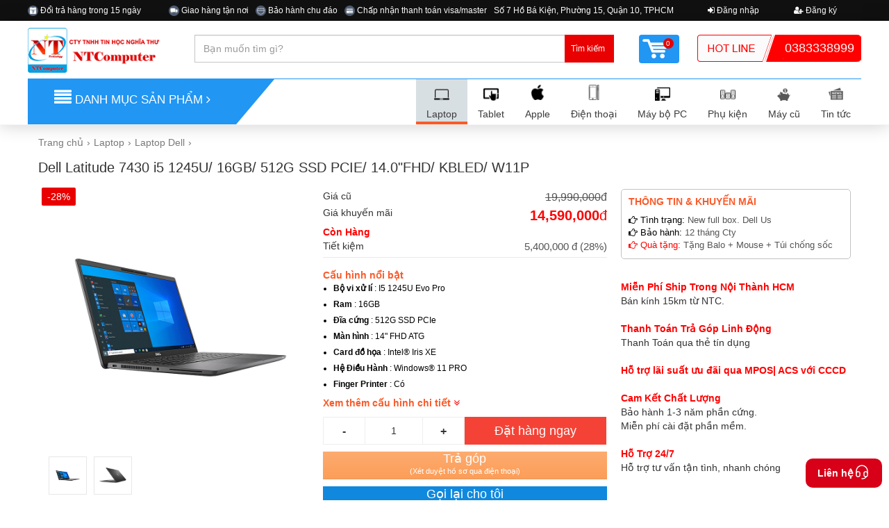

--- FILE ---
content_type: text/html; charset=utf-8
request_url: https://laptopxachtay.com.vn/may-tinh-xach-tay/dell-latitude-7430-i5-1245u-16gb-512g--id40643.html
body_size: 25083
content:
<!DOCTYPE html>
<html>
<head>
                    <meta charset="utf-8" />
    <meta name="viewport" content="width=device-width" />
    <meta name="robots" content="index, follow" />
    <meta name="google-site-verification" content="6Xu_M3XvwNhgMmS4RG2zTl6xWPmUMECFnjLwcDw_1_I" />
    <meta name="google-site-verification" content="UnT3sirUXrD2VB9drAjse2Wn3AopbIrUQCu8b6Pkn4s" />
    <meta name="google-site-verification" content="Vyme_AZ75SqNudJvOEG4ZQVVOwFhrVw1IKhQQZKAltU" />
    
    <meta content="Công Ty TNHH tin học Nghĩa Thư" name="copyright">
    <meta content="Công Ty TNHH tin học Nghĩa Thư" name="author">
    <title>Dell Latitude 7430 i5 1245U/ 16GB/ 512G SSD PCIE/ 14.0&quot;FHD/ KBLED/ W11P | laptopxachtay.com.vn</title>
    
  
    <meta property="fb:app_id" content="501944326666406" />
    <meta name='description' content='Máy tính xách tay 14 "nhỏ gọn, đẹp mắt này với các tính năng kết nối và quản lý là lý tưởng cho các doanh nghiệp đang phát triển.'/>
    <meta name='keywords' content='Dell Latitude 7430 i5 1245U/ 16GB/ 512G SSD PCIE/ 14.0"FHD/ KBLED/ W11P'/>
    <meta property='og:title' content='Dell Latitude 7430 i5 1245U/ 16GB/ 512G SSD PCIE/ 14.0"FHD/ KBLED/ W11P'/> 
    <meta property='og:description' content='Máy tính xách tay 14 "nhỏ gọn, đẹp mắt này với các tính năng kết nối và quản lý là lý tưởng cho các doanh nghiệp đang phát triển.'/> 
    <meta property='og:url' content='http://laptopxachtay.com.vn/may-tinh-xach-tay/dell-latitude-7430-i5-1245u-16gb-512g-ssd-pcie-14-0-fhd-kbled-w11p-id40643.html' />
    <meta property='og:image' content='http://laptopxachtay.com.vn/Images/products/dell-latitude-7430-i5-1245u-16gb-512g-ssd-pcie-14-0-fhd-kbled-w11p_40643_2.png?w=150&mode=max' />
    <meta property="og:site_name" content="NtComputer" />
    <meta property="og:type" content="website" />

    <link href="/Content/css/base?v=LOafzZ5QMJ2ltV_SmEawPIi1ZsfHEJKWjgBdkHFpiqE1" rel="stylesheet"/>

    
    <link href="/Content/css/productdetail?v=1X-ulsYj3Gyz0gRrXLfnhyTWShzbXCfXLX80olXBuxo1" rel="stylesheet"/>


    <link rel="shortcut icon" href="/favicon.ico" />
    <!-- Google Tag Manager -->
    <script>
        (function (w, d, s, l, i) {
            w[l] = w[l] || []; w[l].push({
                'gtm.start':
                    new Date().getTime(), event: 'gtm.js'
            }); var f = d.getElementsByTagName(s)[0],
                j = d.createElement(s), dl = l != 'dataLayer' ? '&l=' + l : ''; j.async = true; j.src =
                    'https://www.googletagmanager.com/gtm.js?id=' + i + dl; f.parentNode.insertBefore(j, f);
        })(window, document, 'script', 'dataLayer', 'GTM-MBPWHFS');</script>
    <!-- End Google Tag Manager -->
    <!-- Google Tag Manager -->
    
    <!-- End Google Tag Manager -->
</head>
<body ng-app="ntcomputer" ng-controller="shared.ctrl">

    <!-- Google Tag Manager (noscript) -->
    <noscript>
        <iframe src="https://www.googletagmanager.com/ns.html?id=GTM-MBPWHFS"
                height="0" width="0" style="display:none;visibility:hidden"></iframe>
    </noscript>
    <!-- End Google Tag Manager (noscript) -->
    <!-- Google Tag Manager (noscript) -->
    <noscript>
        <iframe src="https://www.googletagmanager.com/ns.html?id=GTM-WF727ZH"
                height="0" width="0" style="display:none;visibility:hidden"></iframe>
    </noscript>
    <!-- End Google Tag Manager (noscript) -->
    <!--
        hieu ung Giang sinh
    -->
    
    <!---End hieu ung giang sinh-->
    <div id="top-bar" class="">
        <div class="container-fluid clearfix">

            <div class="row col_half col_last left nobottommargin top_link_wrapper">

                <!-- Top Links
                ============================================= -->
                <div class="top-links">
                    <ul class="sf-js-enabled clearfix" style="touch-action: pan-y;" ng-cloak>
                        <li class="sfHover" ng-repeat="item in Frontend_TopLinkHeaderLeft">
                            <a ng-href="{{item.Link}}">
                                <img ng-show="item.ImageURL!=null" ng-src="{{bindImage(item.ImageURL)}}" width="15">
                                {{item.DisplayText}}
                            </a>
                        </li>

                    </ul>
                </div><!-- .top-links end -->

            </div>
            <div class="col_half col_last fright nobottommargin top_link_wrapper">

                <!-- Top Links
                ============================================= -->
                <div class="top-links">
                    <ul class="sf-js-enabled clearfix has-user-info" style="touch-action: pan-y;" ng-cloak>


                        <li class="sfHover" ng-repeat="item in Frontend_TopLinkHeader">
                            <a ng-href="{{item.Link}}">
                                <img ng-show="item.ImageURL!=null" ng-src="{{bindImage(item.ImageURL)}}" width="15">
                                {{item.DisplayText}}
                            </a>
                        </li>

                        

                    </ul>
                </div><!-- .top-links end -->

            </div>

        </div>

    </div>

    <div id="menuHeader">
        <a id="m-nav" class="navbar-toggle">

            <span class="icon-bar"></span>
            <span class="icon-bar"></span>
            <span class="icon-bar"></span>

            <i class="icons m-nav-list-icon"></i>
        </a>
        <a ng-href="{{Frontend_Logo_logoHeader.Link}}" class="logo" ng-cloak><img ng-src="{{bindImage(Frontend_Logo_logoHeader.ImageURL)}}"></a>
        <div class="search-box">
            <input type="text" class="search-text-box tap-term" placeholder="Bạn muốn tìm gì?">
            <button type="button" class="submit search-button button-search"><span>Tìm kiếm</span><i class="glyphicon glyphicon-search"></i></button>
            <div class="asmr">
                <ul class="lptmart-search-cate"></ul>
                <ul class="lptmart-search-prod"></ul>
            </div>
        </div>
        <div class="hotline-mobile">
            <span ng-cloak><i class="fa fa-phone-square" aria-hidden="true"></i> {{Frontend_Header_hotline.DisplayText}}</span>
        </div>
        <div class="header-consulting">
            <a class="top_hotline nopadding" ng-href="{{Frontend_Header_hotline.Link}}">
                <img ng-src="{{bindImage(Frontend_Header_hotline.ImageURL)}}">
                <span ng-cloak>{{Frontend_Header_hotline.DisplayText}}</span>
            </a>

        </div>

    </div>

    <div id="menuWrapper">
        <div id="menuBox">


            <ul id="menu" class="panel-group">
                <li class="panel" data-active="1">
                    <a class="panel" data-toggle="collapse" target="_self" data-parent="#menu" href="#collapse1">
                        <span>
                            <label><i class="laptop-icon"></i></label>
                        </span>
                        <label>Laptop</label>
                    </a>
                    <div class="clearfix"></div>

                    <div id="collapse1" class="panel-collapse collapse">
                        <div class="panel-body">
                            <ul cat="1" class="list-group menu-item-list-mb"></ul>
                        </div>
                    </div>


                </li>

                <li class="panel" data-active="2">
                    <a class="panel" data-toggle="collapse" target="_self" data-parent="#menu" href="#collapse2">
                        <span>
                            <label><i class="tablet-icon"></i></label>
                        </span>
                        <label>Tablet</label>
                    </a>
                    <div class="clearfix"></div>
                    <div id="collapse2" class="panel-collapse collapse">
                        <div class="panel-body">
                            <ul cat="2" class="list-group menu-item-list-mb"></ul>
                        </div>
                    </div>

                </li>
                <li class="panel" data-active="3">
                    <a class="panel" data-toggle="collapse" target="_self" data-parent="#menu" href="#collapse3">
                        <span>
                            <label><i class="game-icon"></i></label>
                        </span>
                        <label>Máy ảnh</label>
                    </a>
                    <div class="clearfix"></div>

                    <div id="collapse3" class="panel-collapse collapse">
                        <div class="panel-body">
                            <ul cat="3" class="list-group menu-item-list-mb"></ul>
                        </div>
                    </div>

                </li>
                <li class="panel" data-active="4">
                    <a class="panel" data-toggle="collapse" target="_self" data-parent="#menu" href="#collapse4">
                        <span>
                            <label><i class="phone-icon"></i></label>
                        </span>
                        <label>Apple</label>
                    </a>
                    <div class="clearfix"></div>

                    <div id="collapse4" class="panel-collapse collapse">
                        <div class="panel-body">
                            <ul cat="4" class="list-group menu-item-list-mb"></ul>
                        </div>
                    </div>

                </li>
                <li class="panel" data-active="6">
                    <a class="panel" data-toggle="collapse" target="_self" data-parent="#menu" href="#collapse6">
                        <span>
                            <label><i class="phone1-icon"></i></label>
                        </span>
                        <label>Điện thoại</label>
                    </a>
                    <div class="clearfix"></div>

                    <div id="collapse6" class="panel-collapse collapse">
                        <div class="panel-body">
                            <ul cat="6" class="list-group menu-item-list-mb"></ul>
                        </div>
                    </div>

                </li>
                <li class="panel" data-active="8">
                    <a class="panel" data-toggle="collapse" target="_self" data-parent="#menu" href="#collapse353">
                        <span>
                            <label><i class="pcomputer-icon"></i></label>
                        </span>
                        <label>Máy bộ PC</label>
                    </a>
                    <div class="clearfix"></div>

                    <div id="collapse353" class="panel-collapse collapse">
                        <div class="panel-body">
                            <ul cat="8" class="list-group menu-item-list-mb"></ul>
                        </div>
                    </div>

                </li>
                <li class="panel" data-active="5">
                    <a class="panel" data-toggle="collapse" target="_self" data-parent="#menu" href="#collapse5">
                        <span>
                            <label><i class="accessories-icon"></i></label>
                        </span>
                        <label>Phụ kiện</label>
                    </a>
                    <div class="clearfix"></div>

                    <div id="collapse5" class="panel-collapse collapse">
                        <div class="panel-body">
                            <ul cat="5" class="list-group menu-item-list-mb"></ul>
                        </div>
                    </div>

                </li>
                <li class="panel" data-active="7">
                    <a class="panel" data-toggle="collapse" target="_self" data-parent="#menu" href="#collapse7">
                        <span>
                            <label><i class="old-phone-icon"></i></label>
                        </span>
                        <label>Máy cũ</label>
                    </a>
                    <div class="clearfix"></div>

                    <div id="collapse7" class="panel-collapse collapse">
                        <div class="panel-body">
                            <ul cat="7" class="list-group menu-item-list-mb"></ul>
                        </div>
                    </div>

                </li>

                <li class="" data-active="9">
                    <a class="panel" href="/tin-tuc">
                        <span>
                            <label><i class="news-icon"></i></label>
                        </span>
                        <label>Tin tức</label>
                    </a>
                </li>
                
                
            </ul>

        </div>
    </div>

    <div class="wrapper page-news">
        <header id="header">
            
            <div id="header-wrap">
                <div class="container-fluid clearfix">
                    <div class="row">
                        <!--<div id="primary-menu-trigger"><i class="fa fa-bars"></i></div>-->
                        <!-- Logo
                        ============================================= -->

                        <div id="logo" class="col-md-3 nopadding">

                            <a ng-href="{{Frontend_Logo_logoHeader.Link}}" class="standard-logo" ng-cloak><img alt="Nghĩa thư computer" style="float:left;" ng-src="{{bindImage(Frontend_Logo_logoHeader.ImageURL)}}"></a>

                        </div><!-- #logo end -->

                        <div class="top_search col-md-9 col-xs-12">

                            
                            <form class="col-sm-8 form-inline nopadding nomargin">

                                <input type="text" class="form-control col-md-8 search_input term" placeholder="Bạn muốn tìm gì?">
                                <input class="button button-search" type="button" id="btnSearch" value="Tìm kiếm">

                            </form>

                            <div id="top-cart" class="top-cart-block col-md-1 nopadding">
                                    <a href="javascript:void(0)" id="top-cart-trigger">
                                        <img src="/Images/label/cart_bg.png"><span class="top_cart_qty">0 </span>
                                    </a>


                            </div>

                            <a class="top_hotline col-sm-3 hidden-sm hidden-xs nopadding" ng-href="{{Frontend_Header_hotline.Link}}">
                                <img ng-src="{{bindImage(Frontend_Header_hotline.ImageURL)}}">
                                <span ng-cloak>{{Frontend_Header_hotline.DisplayText}}</span>
                            </a>

                        </div>

                        <!-- #top-search end -->
                        <!-- top link trigger --->
                        <a href="#" id="top_link_trigger" class="hidden-lg hidden-md"><i class="fa fa-ellipsis-v"></i></a>

                    </div>
                </div>
            </div>
            <div class="container-fluid clearfix top-menu">
                <div class="lptmart-mainbox">
                    <div class="row">
                        

                        <div class="menu clearfix">
                            <div class="left-menu-bg">
                                <h4 class="panel-title">
                                    <a href="javascript:void(0)" class="">
                                        <i class="fa fa-align-justify"></i>
                                        DANH MỤC SẢN PHẨM <i class="fa fa-angle-right"></i>
                                    </a>
                                </h4>

                            </div>
                            <ul class="right">
                                <li class="" data-active="1">
                                    <a href="/may-tinh-xach-tay" title="Laptop">
                                        <span>
                                            <label><i class="laptop-icon"></i></label>
                                        </span>
                                        <label>Laptop</label>
                                    </a>
                                    <div class="sub-menu">
                                        <div class="lptmart-nav-submenu clf">
                                            <div class="lptmart-nsm-laptop">
                                                <div class="lptmart-nsm-col lptmart-nsm-col40">
                                                    <h3 class="lptmart-nsm-title">Hãng sản xuất</h3>
                                                    <ul cat="1" class="lptmart-nsm-list lptmart-nsm-double"></ul>
                                                </div>
                                                <div class="lptmart-nsm-col lptmart-nsm-col40">
                                                    <h3 class="lptmart-nsm-title">Mức giá</h3>
                                                    <ul class="lptmart-nsm-list lptmart-nsm-double">
                                                            <li><a href="/may-tinh-xach-tay/duoi-5-trieu-vct22" title="Dưới 5 triệu">Dưới 5 triệu</a></li>
                                                            <li><a href="/may-tinh-xach-tay/tu-5-10-trieu-vct27" title="Từ 5 - 10 triệu">Từ 5 - 10 triệu</a></li>
                                                            <li><a href="/may-tinh-xach-tay/tu-10-15-trieu-vct29" title="Từ 10 - 15 triệu">Từ 10 - 15 triệu</a></li>
                                                            <li><a href="/may-tinh-xach-tay/tu-15-20-trieu-vct30" title="Từ 15 - 20 triệu">Từ 15 - 20 triệu</a></li>
                                                            <li><a href="/may-tinh-xach-tay/tu-20-25-trieu-vct31" title="Từ 20 - 25 triệu">Từ 20 - 25 triệu</a></li>
                                                            <li><a href="/may-tinh-xach-tay/tu-25-30-trieu-vct32" title="Từ 25 - 30 triệu">Từ 25 - 30 triệu</a></li>
                                                            <li><a href="/may-tinh-xach-tay/tren-30-trieu-vct35" title="Tr&#234;n 30 triệu">Tr&#234;n 30 triệu</a></li>
                                                    </ul>
                                                </div>
                                            </div>

                                        </div>
                                    </div>
                                </li>
                                <li class="" data-active="2">
                                    <a href="/may-tinh-bang" title="Tablet">
                                        <span>
                                            <label><i class="tablet-icon"></i></label>
                                        </span>
                                        <label>Tablet</label>
                                    </a>
                                    <div class="sub-menu">
                                        <div class="lptmart-nav-submenu clf">
                                            <div class="lptmart-nsm-tablet">
                                                <div class="lptmart-nsm-col lptmart-nsm-col40">
                                                    <h3 class="lptmart-nsm-title">Hãng sản xuất</h3>
                                                    <ul cat="2" class="lptmart-nsm-list lptmart-nsm-double"></ul>
                                                </div>
                                                <div class="lptmart-nsm-col lptmart-nsm-col40">
                                                    <h3 class="lptmart-nsm-title">Mức giá</h3>
                                                    <ul class="lptmart-nsm-list lptmart-nsm-double">
                                                            <li><a href="/may-tinh-bang/duoi-5-trieu-vct22" title="Dưới 5 triệu">Dưới 5 triệu</a></li>
                                                            <li><a href="/may-tinh-bang/tu-5-10-trieu-vct27" title="Từ 5 - 10 triệu">Từ 5 - 10 triệu</a></li>
                                                            <li><a href="/may-tinh-bang/tu-10-15-trieu-vct29" title="Từ 10 - 15 triệu">Từ 10 - 15 triệu</a></li>
                                                            <li><a href="/may-tinh-bang/tu-15-20-trieu-vct30" title="Từ 15 - 20 triệu">Từ 15 - 20 triệu</a></li>
                                                            <li><a href="/may-tinh-bang/tu-20-25-trieu-vct31" title="Từ 20 - 25 triệu">Từ 20 - 25 triệu</a></li>
                                                            <li><a href="/may-tinh-bang/tu-25-30-trieu-vct32" title="Từ 25 - 30 triệu">Từ 25 - 30 triệu</a></li>
                                                            <li><a href="/may-tinh-bang/tren-30-trieu-vct35" title="Tr&#234;n 30 triệu">Tr&#234;n 30 triệu</a></li>
                                                    </ul>
                                                </div>

                                            </div>

                                        </div>
                                    </div>
                                </li>
                                
                                <li class="" data-active="4">
                                    <a href="/apple" title="Apple">
                                        <span>
                                            <label><i class="phone-icon"></i></label>
                                        </span>
                                        <label>Apple</label>
                                    </a>
                                    <div class="sub-menu">
                                        <div class="lptmart-nav-submenu clearfix">
                                            <div class="lptmart-nsm-mobile">

                                                <div class="lptmart-nsm-col lptmart-nsm-col50">
                                                    <h3 class="lptmart-nsm-title">Dòng sản phẩm</h3>
                                                    <ul cat="4" class="lptmart-nsm-list lptmart-nsm-double"></ul>
                                                </div>
                                                <div class="lptmart-nsm-col lptmart-nsm-col40">
                                                    <h3 class="lptmart-nsm-title">Mức giá</h3>
                                                    <ul class="lptmart-nsm-list lptmart-nsm-double">
                                                            <li><a href="/apple/duoi-5-trieu-vct22" title="Dưới 5 triệu">Dưới 5 triệu</a></li>
                                                            <li><a href="/apple/tu-5-10-trieu-vct27" title="Từ 5 - 10 triệu">Từ 5 - 10 triệu</a></li>
                                                            <li><a href="/apple/tu-10-15-trieu-vct29" title="Từ 10 - 15 triệu">Từ 10 - 15 triệu</a></li>
                                                            <li><a href="/apple/tu-15-20-trieu-vct30" title="Từ 15 - 20 triệu">Từ 15 - 20 triệu</a></li>
                                                            <li><a href="/apple/tu-20-25-trieu-vct31" title="Từ 20 - 25 triệu">Từ 20 - 25 triệu</a></li>
                                                            <li><a href="/apple/tu-25-30-trieu-vct32" title="Từ 25 - 30 triệu">Từ 25 - 30 triệu</a></li>
                                                            <li><a href="/apple/tren-30-trieu-vct35" title="Tr&#234;n 30 triệu">Tr&#234;n 30 triệu</a></li>
                                                    </ul>
                                                </div>

                                            </div>

                                        </div>
                                    </div>
                                </li>
                                <li class="" data-active="6">
                                    <a href="/dien-thoai" title="Điện thoại">
                                        <span>
                                            <label><i class="phone1-icon"></i></label>
                                        </span>
                                        <label>Điện thoại</label>
                                    </a>
                                    <div class="sub-menu">
                                        <div class="lptmart-nav-submenu clearfix">
                                            <div class="lptmart-nsm-mobile">

                                                <div class="lptmart-nsm-col lptmart-nsm-col50">
                                                    <h3 class="lptmart-nsm-title">Dòng sản phẩm</h3>
                                                    <ul cat="6" class="lptmart-nsm-list lptmart-nsm-double"></ul>
                                                </div>
                                                <div class="lptmart-nsm-col lptmart-nsm-col40">
                                                    <h3 class="lptmart-nsm-title">Mức giá</h3>
                                                    <ul class="lptmart-nsm-list lptmart-nsm-double">
                                                            <li><a href="/dien-thoai/duoi-5-trieu-vct22" title="Dưới 5 triệu">Dưới 5 triệu</a></li>
                                                            <li><a href="/dien-thoai/tu-5-10-trieu-vct27" title="Từ 5 - 10 triệu">Từ 5 - 10 triệu</a></li>
                                                            <li><a href="/dien-thoai/tu-10-15-trieu-vct29" title="Từ 10 - 15 triệu">Từ 10 - 15 triệu</a></li>
                                                            <li><a href="/dien-thoai/tu-15-20-trieu-vct30" title="Từ 15 - 20 triệu">Từ 15 - 20 triệu</a></li>
                                                            <li><a href="/dien-thoai/tu-20-25-trieu-vct31" title="Từ 20 - 25 triệu">Từ 20 - 25 triệu</a></li>
                                                            <li><a href="/dien-thoai/tu-25-30-trieu-vct32" title="Từ 25 - 30 triệu">Từ 25 - 30 triệu</a></li>
                                                            <li><a href="/dien-thoai/tren-30-trieu-vct35" title="Tr&#234;n 30 triệu">Tr&#234;n 30 triệu</a></li>
                                                    </ul>
                                                </div>

                                            </div>

                                        </div>
                                    </div>
                                </li>
                                <li class="" data-active="8">
                                    <a href="/may-tinh-de-ban" title="Máy bộ PC">
                                        <span>
                                            <label><i class="pcomputer-icon"></i></label>
                                        </span>
                                        <label>Máy bộ PC</label>
                                    </a>
                                    <div class="sub-menu">
                                        <div class="lptmart-nav-submenu clearfix">
                                            <div class="lptmart-nsm-mobile">

                                                <div class="lptmart-nsm-col lptmart-nsm-col50">
                                                    <h3 class="lptmart-nsm-title">Hãng sản xuất</h3>
                                                    <ul cat="8" class="lptmart-nsm-list lptmart-nsm-double"></ul>
                                                </div>
                                                <div class="lptmart-nsm-col lptmart-nsm-col40">
                                                    <h3 class="lptmart-nsm-title">Mức giá</h3>
                                                    <ul class="lptmart-nsm-list lptmart-nsm-double">
                                                            <li><a href="/may-tinh-de-ban/duoi-5-trieu-vct22" title="Dưới 5 triệu">Dưới 5 triệu</a></li>
                                                            <li><a href="/may-tinh-de-ban/tu-5-10-trieu-vct27" title="Từ 5 - 10 triệu">Từ 5 - 10 triệu</a></li>
                                                            <li><a href="/may-tinh-de-ban/tu-10-15-trieu-vct29" title="Từ 10 - 15 triệu">Từ 10 - 15 triệu</a></li>
                                                            <li><a href="/may-tinh-de-ban/tu-15-20-trieu-vct30" title="Từ 15 - 20 triệu">Từ 15 - 20 triệu</a></li>
                                                            <li><a href="/may-tinh-de-ban/tu-20-25-trieu-vct31" title="Từ 20 - 25 triệu">Từ 20 - 25 triệu</a></li>
                                                            <li><a href="/may-tinh-de-ban/tu-25-30-trieu-vct32" title="Từ 25 - 30 triệu">Từ 25 - 30 triệu</a></li>
                                                            <li><a href="/may-tinh-de-ban/tren-30-trieu-vct35" title="Tr&#234;n 30 triệu">Tr&#234;n 30 triệu</a></li>
                                                    </ul>
                                                </div>

                                            </div>

                                        </div>
                                    </div>
                                </li>
                                <li class="" data-active="5">
                                    <a href="/phu-kien" title="Phụ kiện">
                                        <span>
                                            <label><i class="accessories-icon"></i></label>
                                        </span>
                                        <label>Phụ kiện</label>
                                    </a>
                                    <div class="sub-menu">
                                        <div class="lptmart-nav-submenu effect-tet-holiday clearfix">
                                            <div class="lptmart-nsm-accessories">
                                                <div class="lptmart-nsm-col">
                                                    <h3 class="lptmart-nsm-title">Tất cả phụ kiện</h3>
                                                    <ul cat="5" class="lptmart-nsm-list lptmart-nsm-double"></ul>
                                                </div>


                                            </div>
                                        </div>
                                    </div>
                                </li>
                                <li class="" data-active="7">
                                    <a href="/may-cu" title="Máy cũ">
                                        <span>
                                            <label><i class="old-phone-icon"></i></label>
                                        </span>
                                        <label>Máy cũ</label>
                                    </a>

                                </li>
                                <li class="" data-active="9">
                                    <a href="/tin-tuc" title="Tin tức">
                                        <span>
                                            <label><i class="news-icon"></i></label>
                                        </span>
                                        <label>Tin tức</label>
                                    </a>
                                    <div class="sub-menu">
                                        <div class="lptmart-nav-submenu clf">
                                            <div class="lptmart-nsm-goodnews">
                                                <div class="lptmart-nsm-col lptmart-nsm-col30">
                                                    <h3 class="lptmart-nsm-title">Tin nội bộ</h3>
                                                    <ul class="lptmart-nsm-list lptmart-nsm-only">
                                                        <li><a target="_blank" href="/tin-ntcomputer/tin-moi?collection=3">Tin mới</a></li>
                                                        <li><a target="_blank" href="/tin-ntcomputer/tin-khuyen-mai?collection=2">Tin khuyến mãi</a></li>
                                                        <li><a target="_blank" href="/tin-ntcomputer/tuyen-dung?collection=1">Tuyển dụng</a></li>
                                                    </ul>
                                                </div>

                                                <div class="lptmart-nsm-col lptmart-nsm-col30">
                                                    <h3 class="lptmart-nsm-title">Tin Công Nghệ</h3>
                                                    <ul class="lptmart-nsm-list lptmart-nsm-only">
                                                        <li><a target="_blank" href="/tin-cong-nghe/tin-moi?collection=3">Tin mới</a></li>
                                                        <li><a target="_blank" href="/tin-cong-nghe/xu-huong?collection=5">Xu hướng</a></li>
                                                        <li><a target="_blank" href="/tin-cong-nghe/giai-tri?collection=6">Giải trí</a></li>

                                                    </ul>
                                                </div>

                                                <div class="lptmart-nsm-col lptmart-nsm-col30">
                                                    <h3 class="lptmart-nsm-title">Thông tin hỗ trợ</h3>
                                                    <ul class="policy-menu-list lptmart-nsm-list lptmart-nsm-only"></ul>
                                                </div>

                                            </div>

                                        </div>
                                    </div>
                                </li>
                                
                                
                            </ul>
                        </div>
                    </div>
                </div>
            </div>
        </header>

        

        <div id="main">
            <div class="container-fluid">
                







<input data-val="true" data-val-number="The field ID must be a number." data-val-required="The ID field is required." id="ProductDetail_ID" name="ProductDetail.ID" type="hidden" value="40643" />
<input data-val="true" data-val-number="The field Type must be a number." data-val-required="The Type field is required." id="ProductDetail_Type" name="ProductDetail.Type" type="hidden" value="1" />
<input id="userid" name="userid" type="hidden" value="-1" />
<input id="ProductDetail_Title" name="ProductDetail.Title" type="hidden" value="Dell Latitude 7430 i5 1245U/ 16GB/ 512G SSD PCIE/ 14.0&quot;FHD/ KBLED/ W11P" />
<input type="hidden" id="hdPage" value="ProductDetail" />
<div>
    <div class="input-group search-box-main">
        <input type="text" class="form-control mb-term" placeholder="Bạn muốn tìm gì?">
        <div class="asmr mb-asmr">
            <ul class="fshop-search-cate"></ul>
            <ul class="fshop-search-prod"></ul>
        </div>
        <span class="input-group-btn">
            <button class="btn btn-default mb-button-search" type="button"><i class="glyphicon glyphicon-search"></i> </button>
        </span>
    </div>


    <div class="detail-box">
        <div >
            <div >
                <div class="detail-breadcrumb">
                    <ol class="breadcrumb">
                         <li><span></span><a href='/trang-chu.html'>Trang chủ </a></li><li><a href='/may-tinh-xach-tay'>Laptop</a></li><li><a href='/may-tinh-xach-tay/laptop-dell-ct339'>Laptop Dell</a></li><li><a class='active' href='/may-tinh-xach-tay/dell-latitude-ct344'>Dell Latitude</a></li><li class='active'><a  itemprop='' href='/may-tinh-xach-tay/dell-latitude-7430-i5-1245u-16gb-512g-ssd-pcie-14-0-fhd-kbled-w11p-id40643.html' >Dell Latitude 7430 i5 1245U/ 16GB/ 512G SSD PCIE/ 14.0"FHD/ KBLED/ W11P</a></li>
                    </ol>
                </div>
                <div class="detail-container row clearfix">
                    <div class="detail-top-info clearfix">
                        <div class="detail-top-left">
                            <div class="box-name">
                                <h1 class="detail-name">Dell Latitude 7430 i5 1245U/ 16GB/ 512G SSD PCIE/ 14.0&quot;FHD/ KBLED/ W11P</h1>
                            </div>

                        </div>

                    </div>
					<div  class="flex-view-scroll">
						<div class="left-p">
							<div class="detail-main-image left">
								<div class="slider-img">
									<div class="col-xs-12 main-p-detail" >
										<a  itemprop='' href='#' ><span class='img-span'><img  itemprop='image'src='/Images/Products/dell-latitude-7430-i5-1245u-16gb-512g-ssd-pcie-14-0-fhd-kbled-w11p_40643_2.png?'title='Dell Latitude 7430 i5 1245U/ 16GB/ 512G SSD PCIE/ 14.0"FHD/ KBLED/ W11P'  class='product-zoom img-size-detail' /><span class='sale-tag'>-28%</span></span></a>
									</div>
									<div class="col-xs-12 thump-p-detail">
										<ul id="mycarousel" class="jcarousel jcarousel-skin-tango">
												<li>
													<a href="javascript:void(0)">
														<img width="75" height="75" alt="" data-color="" color-name="" is-out-off="false" src="/Images/Products/dell-latitude-7430-i5-1245u-16gb-512g-ssd-pcie-14-0-fhd-kbled-w11p_40643_2.png?width=75&mode=max" data-large="/Images/Products/dell-latitude-7430-i5-1245u-16gb-512g-ssd-pcie-14-0-fhd-kbled-w11p_40643_2.png" />
													</a>
												</li>
												<li>
													<a href="javascript:void(0)">
														<img width="75" height="75" alt="" data-color="" color-name="" is-out-off="false" src="/Images/Products/dell-latitude-7430-i5-1245u-16gb-512g-ssd-pcie-14-0-fhd-kbled-w11p_40643_2.webp?width=75&mode=max" data-large="/Images/Products/dell-latitude-7430-i5-1245u-16gb-512g-ssd-pcie-14-0-fhd-kbled-w11p_40643_2.webp" />
													</a>
												</li>
										</ul>
										<div style="margin-top: 10px; margin-left: 40px;" class="fbb-like">

											<div class="like-hol">
												
												<div class="fb-like"
													 data-share="true"
													 data-send="true"
													 data-layout="button_count"
													 data-width="200"
													 data-show-faces="false">
												</div>


												<div class="gplus-like">
													<div class="g-plusone" data-size="tall" data-callback="gplusCallback" data-annotation="none">
													</div>
													<script type="text/javascript">
														(function () {
															var po = document.createElement('script'); po.type = 'text/javascript'; po.async = true;
															po.src = 'https://apis.google.com/js/plusone.js';
															var s = document.getElementsByTagName('script')[0]; s.parentNode.insertBefore(po, s);
														})();
													</script>
												</div>
												<div class="twitt-like">
													<a href="https://twitter.com/share" class="twitter-share-button" data-url="http://laptopxachtay.com.vn/may-tinh-xach-tay/dell-latitude-7430-i5-1245u-16gb-512g-ssd-pcie-14-0-fhd-kbled-w11p-id40643.html">
														Tweet
													</a>
													<script>!function (d, s, id) { var js, fjs = d.getElementsByTagName(s)[0]; if (!d.getElementById(id)) { js = d.createElement(s); js.id = id; js.src = "//platform.twitter.com/widgets.js"; fjs.parentNode.insertBefore(js, fjs); } }(document, "script", "twitter-wjs");</script>
												</div>
												<div class="pin-like">
													<a href="http://pinterest.com/pin/create/button/" class="pin-it-button" count-layout="none"><img src="//assets.pinterest.com/images/PinExt.png" alt="Pin it" /> ></a>
													<script type="text/javascript" async src="http://assets.pinterest.com/js/pinit.js"></script>
												</div>
												<div class="cl">
												</div>
											</div>
										</div>

									</div>
								</div>
								<div class="book-block">
									<div class="left detail-order">

										<div class="price-hol detail-price-status">
												<div class="price-title">
													Giá cũ
												</div>
												<div class="price-view throught">19,990,000<label>đ</label></div>
												<div class="clearfix">
												</div>
												<div class="realprice-title">
													Giá khuyến mãi
												</div>

											<div class="realprice-view">14,590,000<label>đ </label> </div>

											<div class="clearfix">
											</div>
											<div class="realprice-title" style="color: red;font-weight:bold ">
												Còn Hàng
											</div>
											<div class="realprice-view">
												<span>
												</span>
											</div>

											<div class="clearfix">
											</div>
												<div class="savingprice-title" style="float: left; ">
													Tiết kiệm
												</div>
												<div class="savingprice-view" style="color: #555; ">5,400,000 đ (28%)</div>
												<div class="clearfix">
												</div>
										</div>

											<div class="product-block-special">
												<h2 class="promo-title">Cấu hình nổi bật</h2>
												<ul><li><b>Bộ vi xử lí </b>: I5 1245U Evo Pro</li><li><b>Ram </b>: 16GB </li><li><b>Đĩa cứng </b>: 512G SSD PCIe</li><li><b>Màn hình </b>: 14" FHD ATG</li><li><b>Card đồ họa </b>: Intel® Iris XE</li><li><b>Hệ Điều Hành </b>: Windows® 11 PRO</li><li><b>Finger Printer </b>: Có</li></ul>
											</div>
											<div class="view-more">

												<a href="#thong-so-ky-thuat-chi-tiet" id="view-detail-tech">
													<span class="promo-title">Xem thêm cấu hình chi tiết</span>
													<i class="fa fa-2x fa-angle-double-down"></i>
												</a>
											</div>
										<div class="order-btn">


<form action="/gio-hang.html" data-ajax="true" data-ajax-begin="AddToCartBegin" data-ajax-success="AddToCartSuccess" id="checkoutform" method="post">												<div class="quantity product-quantity clearfix col-sm-6 col-xs-6 noleftpadding">
													<input type="button" value="-" class="minus">
													<input type="text" id="quantity" readonly="" step="1" min="1" name="quantity" value="1" title="Qty" class="qty" size="4">
													<input type="button" value="+" class="plus">
												</div>
												<input type='hidden' id="productid" name='productid' value='40643' />
													<a href="javascript:submitForm('#checkoutform')" class="detail-order-now">
														<label>Đặt hàng ngay</label>
													</a>
												<input type="submit" style="display:none;" />
</form>
											<a href="#" class="detail-order-instalments">
												<label>
													Trả góp

													<span>(Xét duyệt hồ sơ qua điện thoại)</span>
												</label>
											</a>
											<a href="#" data-toggle="modal" data-target="#call-me-back" class="detail-order-call desk-ntc">
												<label>
													Gọi lại cho tôi

													<span>(Để được tư vấn miễn phí)</span>
												</label>
											</a>

										</div>


									</div>
								</div>

								
							</div>

						</div>
						
						<div class="detail-main-info right">

							<div class="detail-order-promotion"> 

								<div class="right detail-benefits-support ">

																			<div class="product-block widget_widgetkit">
											<h2 class="promo-title">THÔNG TIN & KHUYẾN MÃI</h2>
											<ul>
													<li><i class="fa fa-hand-o-right"></i> Tình trạng:<span style="color:#555"> New full box. Dell Us</span></li>
																									<li><i class="fa fa-hand-o-right"></i> Bảo hành: <span style="color:#555"> 12 th&#225;ng Cty</span></li>
																									<li><span style="color: #FF0000;"><i class="fa fa-hand-o-right"></i> Quà tặng:<span style="color:#555"> Tặng Balo + Mouse + T&#250;i chống sốc</span></span></li>
												
											</ul>
										</div>
									<div class="detail-promotion">
										<div id="widgetkit-17" class="widget widget_widgetkit">

											
											
                                            <div class="widget-container">
												<div class="wk-accordion wk-accordion-default clearfix">

													<div class="content-wrapper" style="overflow: hidden;">
														<div class="content wk-content clearfix" style="min-height: 127px;" ng-bind-html="renderHtml(ProductDetail_ContactBlock_contactHtml.Description)">



														</div>
													</div>
												</div>
											</div>


										</div>
									</div>

									<div class="banner-detail">

									</div>




								</div>

							</div>

						</div>
					</div>
                   

                </div>
            </div>
        </div>
    </div>
    <div class="detail-info">
        <div id="detailmenu" class="detail-menu">

            <ul class="clearfix">

                    <li><a href="#thong-so-ky-thuat" class="first">Thông số kỹ thuật</a></li>                <li><a href="#mo-ta-chi-tiet" class="">Mô tả chi tiết</a></li>

                <li   style="display:none"        ><a href="#video">Video</a></li>

                <li ><a href="#same-category">Sản phẩm tương đương</a></li>

                <li   style="display:none"     ><a href="#phu-kien">Phụ kiện</a></li>
                <li>
                    <a href="#binh-luan">
                        Đánh giá sản phẩm
                    </a>
                </li>

            </ul>


        </div>

        <div>
            <div class="box-row">


                <div class="detail-specification clearfix" data-name="#thong-so-ky-thuat">

                    <div  class="left detail-col-left53">
                            <h3 class="detail-title">Thông số kỹ thuật</h3>
                            <ul class="detail-main-specification">
                                <li class="specificationheader">
                                    Cấu hình nổi bật
                                </li>
                                <ul><li><label>Bộ vi xử lí : </label>I5 1245U Evo Pro</li><li><label>Ram : </label>16GB </li><li><label>Đĩa cứng : </label>512G SSD PCIe</li><li><label>Màn hình : </label>14" FHD ATG</li><li><label>Card đồ họa : </label>Intel® Iris XE</li><li><label>Hệ Điều Hành : </label>Windows® 11 PRO</li><li><label>Finger Printer : </label>Có</li></ul>
                            </ul>
                                                    <div data-name="#thong-so-ky-thuat-chi-tiet">
                                <ul class="more-specification">
                                    <ul><li class='specificationheader'>Thương Hiệu</li><li><label>Thương hiệu : </label> Dell</li><li><label>Dòng/Part sản phẩm : </label> LATITUDE 7430</li><li class='specificationheader'>CPU</li><li><label>Bộ vi xử lí : </label> I5 1245U Evo Pro</li><li><label>Tốc độ CPU : </label> 3.3G Turbo boost up to 4.4GHz, 10 cores- 12 theards</li><li><label>Bộ nhớ đệm : </label> 12MB Intel® Smart Cache</li><li class='specificationheader'>RAM</li><li><label>Hỗ trợ Ram tối đa : </label> 16GB, DDR4 Non-ECC</li><li><label>Loại Ram : </label> DDR4 Non-ECC</li><li class='specificationheader'>Đĩa Cứng</li><li><label>Loại đĩa cứng : </label> SSD m2</li><li><label>Đĩa cứng : </label> 512G SSD PCIe</li><li class='specificationheader'>Card đồ họa</li><li><label>Kiểu thiết kế VGA : </label> Intel® Iris XE</li><li><label>Bộ nhớ đồ họa : </label> up to 4GB</li><li class='specificationheader'>Màn hình</li><li><label>Màn hình : </label> 14" FHD ATG</li><li><label>Công nghệ màn hình : </label> 14.0" FHD (1920x1080) AG,NON Touch, WVA, 250 nits, FHD IR Cam+IP, WLAN, WWAN, Carbon Fiber
</li><li class='specificationheader'>Hệ điều hành</li><li><label>Hệ Điều Hành : </label> Windows® 11 PRO</li><li><label>Phần mềm bản quyền : </label> Có</li><li class='specificationheader'>Giao tiếp mạng</li><li><label>Kết nối 4G : </label> option 4G: + 1.000k</li><li><label>Chuẩn Wifi : </label> Intel Wi-Fi 6 AX201 2x2 .11ax 160MHz</li><li><label>Bluetooth : </label> Bluetooth 5.1</li><li class='specificationheader'>Cổng kết nối & Audio</li><li><label>Audio : </label>  Intel® High Definition Audio</li><li><label>Cổng Kết Nối : </label> uSD 4.0 Memory Card Reader, USB 3.2 Powershare ,USB 3.2 ,  HDMI 2.0 ,RJ45, Thunderbolt™ 4 *2 port</li><li class='specificationheader'>Pin/Battery</li><li><label>Thời gian sử dụng : </label> sử dụng 5- 12 giờ</li><li><label>Dung lượng PIN : </label> 4Cell 56Whr </li><li class='specificationheader'>Tùy chọn theo máy (option)</li><li><label>Camera : </label>  FHD Camera</li><li><label>Đèn bàn phím : </label> Có</li><li><label>Touchpad : </label> Multi-touch gesture-enabled pad with integrated scrolling</li><li><label>Finger Printer : </label> Có</li><li class='specificationheader'>Trọng lượng & kich thước</li><li><label>Trọng Lượng : </label> 1.24kg</li><li><label>Màu Sắc : </label> silver</li><li><label>Chất liệu máy : </label> Sợi Carbon</li><li class='specificationheader'>Xuất Xứ / Tiêu chuẩn</li><li><label>Tiêu chuẩn hàng hóa : </label> New full box</li><li><label>Xuất xứ : </label> Nhập từ Dell</li><li class='specificationheader'>Thông tin khác</li><li><label>Tính Năng Nổi Bật : </label> Âm thanh chất lượng cao với Waves MaxxAudio®</li></ul>
                                </ul>
                            </div>
                            <a class="detail-specific-more"> <i class="icons blue-arrow-down-icon"></i></a>

                    </div>



                </div>
               
                <div class="detail-post-review clearfix">
                    <div class="left detail-review">
                        <div data-name="#mo-ta-chi-tiet">
                            <h3 class="detail-title">Mô tả chi tiết</h3>
                            <div class="detail-review-box clearfix">
                                <div style="text-align: center;">
<h2><strong>Kiểu dáng đẹp. Nâng cao năng suất.</strong></h2>

<div class="hidden-xs" id="hero-description" style="box-sizing: border-box; margin-bottom: 14px; color: rgb(0, 0, 0); font-family: roboto, Arial, Helvetica, sans-serif; font-size: 14px;">Máy tính xách tay doanh nhân 14 "nhỏ và cao cấp này được tích hợp sẵn AI của Dell Optimizer và ExpressConnect mới giúp bạn làm việc hiệu quả hơn bao giờ hết. Có camera FHD, màn hình FHD thậm chí còn sáng hơn với ComfortView Plus * , loa nâng cao và Âm thanh thông minh. </div>

<h2><img alt="Amazon.com: Dell Latitude 7420 FHD Laptop Notebook with Intel Core i7 11th  Gen Processor (16GB Ram, 512GB SSD, WiFi, Bluetooth) Windows 11 Pro -  Carbon Fiber (Renewed) : Electronics" src="https://m.media-amazon.com/images/I/61VRqYjVIvL._AC_UF1000,1000_QL80_.jpg" style="height:337px; width:600px" /></h2>

<div>
<h2><strong>Sáng tạo đầy phong cách</strong></h2>

<div class="pd-item-desc" style="box-sizing: border-box; color: rgb(68, 68, 68); font-family: roboto, Arial, Helvetica, sans-serif; font-size: 14px;"><strong>Tối đa hóa năng suất:</strong> Màn hình 4K hoặc FHD có sẵn với 400 nits cũng có tính năng Comfort View Plus, giải pháp ánh sáng xanh dương thấp luôn bật, tích hợp sẵn để giảm ánh sáng xanh có hại trong khi mang lại màu sắc tuyệt vời. Chứng nhận TÜV Rheinland.<br />
<br />
<strong>Cảm giác cao cấp:</strong> Thiết kế bàn phím Pro hiện đại và bàn di chuột mới với khả năng bấm êm và diện tích bề mặt lớn hơn mang lại độ chính xác và thoải mái hơn.<br />
<br />
<strong>Thiết kế hiện đại theo cách của bạn:</strong> Lựa chọn giữa máy tính xách tay 2 trong 1 đa năng hoặc máy tính xách tay truyền thống, được cung cấp với kiểu dáng cao cấp bằng nhôm hoặc sợi carbon.<br />
<br />
<strong>Cam kết về tính bền vững:</strong>Dell đã đi tiên phong trong việc sử dụng sợi carbon tái chế trong PC và thông qua một quá trình đổi mới, chúng tôi thậm chí còn sử dụng nhiều hơn nữa trong Dòng 7000 của mình. Kết quả? Một chiếc PC nhẹ hơn với nhiều sợi carbon có thể tái chế hơn. Chúng tôi đã chuyển sang sơn nước có VOC thấp trên 100% các bộ phận được sơn, nhằm mục đích tạo ra một môi trường làm việc lành mạnh hơn. EPEAT Gold đã đăng ký. *</div>
</div>

<h2><strong>Ports & Slots</strong></h2>

<div class="pd-item-desc" style="box-sizing: border-box; -webkit-box-ordinal-group: 3; order: 2; color: rgb(68, 68, 68); font-family: roboto, Arial, Helvetica, sans-serif; font-size: 14px;">1. uSD 4.0 Memory Card Reader | 2. uSIM card slot (optional) (WWAN only) | 3. Thunderbolt™ 4 with Power Delivery and DisplayPort (USB Type-C™) | 4. USB 3.2 Gen 1 with Power share | 5. HDMI 2.0 | 6. Wedge-shaped Lock Slot | 7. Thunderbolt™ 4 with Power Delivery and DisplayPort (USB Type-C™) | 8. Universal Audio Jack | 9. Smart Card Reader (optional)</div>
</div>

<div style="text-align: center;"> </div>

<div style="text-align: center;">
<h2><strong>Dimensions & Weight</strong></h2>

<div class="pd-item-desc" style="box-sizing: border-box; -webkit-box-ordinal-group: 3; order: 2; color: rgb(68, 68, 68); font-family: roboto, Arial, Helvetica, sans-serif; font-size: 14px;">
<div style="box-sizing: border-box;"><strong>Laptop:</strong></div>

<div style="box-sizing: border-box;">1. Height: 0.68" (17.27mm) | 2. Width: 12.65" (321.35mm) | 3. Depth: 8.22" (208.69mm) | Starting Weight: 2.70lb (1.22kg)* - Carbon Fiber</div>

<div style="box-sizing: border-box;">1. Height: 0.66" (16.90mm) | 2. Width: 12.65" (321.35mm) | 3. Depth: 8.22" (208.69mm) | Starting Weight: 2.89lb (1.31kg)* - Aluminum</div>
</div>
</div>

                            </div>
                        </div>
                       
                            <div class="detail-tags clearfix">
                                <label>Từ khóa liên quan: </label>
                                <a href="/tim-kiem?key=Dell Latitude 7430 i5" title="Dell Latitude 7430 i5">Dell Latitude 7430 i5</a>
                            </div>
                        
                        

                    </div>
                  


                </div>
                    <div class="detail-compare clearfix " data-name="#same-category">
                        
                        <div class="list-inline">
                            <div class="list-inline-title clearfix" style="margin-bottom: 10px;">
                                <h3 class="left"> Sản phẩm tương đương</h3>
                            </div>
                            <div class="list-inline-content">
                                <div class="list-inline-list" style="border-top: 1px solid #e8e8e8">
                                    <div class="swiper-container  list-inline-swiper swiper-container-horizontal list-compare">
                                        <!-- Additional required wrapper -->
                                        <div class="swiper-wrapper">
                                            <div class="swiper-slide col-lg-2 col-md-3 col-sm-4 col-xs-6 compare-item">

                                                <p class="compare-title">
                                                    Thêm sản phẩm để so sánh
                                                </p>
                                                <figure class="p-image bor-shadow">
                                                    <span class=""> <img class="preload-img " src="/Images/icons/product-compare.png?width=175" style="display: inline;"></span>
                                                </figure>
                                                <div class="p-info" style="width:100%;">
                                                    <div class="p-top-info">
                                                        <div class="p-name">
                                                            <input type="text" id="txtAddProductComare" placeholder="Gõ tên sản phẩm" class="form-control" />
                                                        </div>

                                                    </div>

                                                </div>
                                            </div>
                                            <!-- Slides -->
                                            <div class=' swiper-slide p-item col-lg-2 col-md-3 col-sm-4 col-xs-6'>
                   
                    <div class='p-item-bound'>
                    <a  itemprop='' href='/may-tinh-xach-tay/dell-pro-14-pv14250-core-7-150u-ram-16gb--id42028.html' class='p-link-prod' ></a>
                    <figure class='p-image bor-shadow'>
                        <span class=''><a  itemprop='' href='/may-tinh-xach-tay/dell-pro-14-pv14250-core-7-150u-ram-16gb--id42028.html' ><img lazy-img itemprop='' src ='[data-uri]' data-src='/Images/Products/42028_dell-pro-14-pv14250-core-5-120u-ram-16gb-ddr5-512gb-ssd-nvme-14-fhd-win-11-home-2y-_42019_12.jpg?width=175&quality=60&mode=max'alt='Dell Pro 14 PV14250 Core 7 150U / RAM 16GB ...'  class='preload-img' /><span class='sale-tag'>-7%</span></a></span>
                    </figure>
                    <div class='p-info'>
                        <div class='p-top-info'>
                            <div class='p-name'>
                                <h3><a  itemprop='' href='/may-tinh-xach-tay/dell-pro-14-pv14250-core-7-150u-ram-16gb--id42028.html' >Dell Pro 14 PV14250 Core 7 150U / RAM 16GB ...</a> </h3>
                            </div>
                            <div class='p-price'>
                                <span class='p-current-price red'>23,490,000<span> ₫</span></span>
                                <div class='price-view throught'>24,990,000<span> ₫</span></div>
                            </div>
                           
                        </div>
                        <div class='p-hide-info'>   
                                          
                        <div class='p-promotion'> <p>Thông tin nổi bật:</p> <div><ul><li><b>Bộ vi xử lí </b>: Intel® Core™ 7 150U

</li><li><b>Ram </b>: 16GB </li><li><b>Đĩa cứng </b>: 512GB SSD PCIe</li><li><b>Hỗ trợ Ram tối đa </b>: 64GB, DDR5 5200 MHz</li><li><b>Màn hình </b>: 14" 2K</li><li><b>Card đồ họa </b>: Intel® Graphics </li><li><b>Hệ Điều Hành </b>: Windows® 11 home </li></ul></div></div>
                            
                        </div>
                    </div></div>
                </div><div class=' swiper-slide p-item col-lg-2 col-md-3 col-sm-4 col-xs-6'>
                   
                    <div class='p-item-bound'>
                    <a  itemprop='' href='/may-tinh-xach-tay/dell-16-dc16251-core-5-120u-16g-1tb-ssd--id42026.html' class='p-link-prod' ></a>
                    <figure class='p-image bor-shadow'>
                        <span class=''><a  itemprop='' href='/may-tinh-xach-tay/dell-16-dc16251-core-5-120u-16g-1tb-ssd--id42026.html' ><img lazy-img itemprop='' src ='[data-uri]' data-src='/Images/Products/42026_41963_dell-16-dc16250-core-5-120u-16g-1tb-ssd-pcie-16-fhd-win-11-office24-71076092-_41908_9.jpg?width=175&quality=60&mode=max'alt='Dell 16 DC16251 Core 5-120U/ 16G /1TB SSD ...'  class='preload-img' /><span class='sale-tag'>-33%</span></a></span>
                    </figure>
                    <div class='p-info'>
                        <div class='p-top-info'>
                            <div class='p-name'>
                                <h3><a  itemprop='' href='/may-tinh-xach-tay/dell-16-dc16251-core-5-120u-16g-1tb-ssd--id42026.html' >Dell 16 DC16251 Core 5-120U/ 16G /1TB SSD ...</a> </h3>
                            </div>
                            <div class='p-price'>
                                <span class='p-current-price red'>16,990,000<span> ₫</span></span>
                                <div class='price-view throught'>24,990,000<span> ₫</span></div>
                            </div>
                           
                        </div>
                        <div class='p-hide-info'>   
                                          
                        <div class='p-promotion'> <p>Thông tin nổi bật:</p> <div><ul><li><b>Bộ vi xử lí </b>: Core 5 -120U</li><li><b>Ram </b>: 16GB </li><li><b>Đĩa cứng </b>: 1TB SSD PCIe</li><li><b>Màn hình </b>: 16"FHD+</li><li><b>Card đồ họa </b>: Intel® Graphics </li><li><b>Hệ Điều Hành </b>: Windows® 11 </li><li><b>Đèn bàn phím </b>: Có</li></ul></div></div>
                            
                        </div>
                    </div></div>
                </div><div class=' swiper-slide p-item col-lg-2 col-md-3 col-sm-4 col-xs-6'>
                   
                    <div class='p-item-bound'>
                    <a  itemprop='' href='/may-tinh-xach-tay/dell-pro-14-plus-pb14250-core-ultra-5-235u--id42020.html' class='p-link-prod' ></a>
                    <figure class='p-image bor-shadow'>
                        <span class=''><a  itemprop='' href='/may-tinh-xach-tay/dell-pro-14-plus-pb14250-core-ultra-5-235u--id42020.html' ><img lazy-img itemprop='' src ='[data-uri]' data-src='/Images/Products/42020_41911_dell-pro-14-plus-core-ultra-7-268v-32gb-512g-ssd-pcie-14-0-fhd-bkled-w11pro_41691_6.jpg?width=175&quality=60&mode=max'alt='Dell Pro 14 Plus PB14250 Core Ultra 5 235U/ ...'  class='preload-img' /><span class='sale-tag'>-5%</span></a></span>
                    </figure>
                    <div class='p-info'>
                        <div class='p-top-info'>
                            <div class='p-name'>
                                <h3><a  itemprop='' href='/may-tinh-xach-tay/dell-pro-14-plus-pb14250-core-ultra-5-235u--id42020.html' >Dell Pro 14 Plus PB14250 Core Ultra 5 235U/ ...</a> </h3>
                            </div>
                            <div class='p-price'>
                                <span class='p-current-price red'>23,990,000<span> ₫</span></span>
                                <div class='price-view throught'>24,990,000<span> ₫</span></div>
                            </div>
                           
                        </div>
                        <div class='p-hide-info'>   
                                          
                        <div class='p-promotion'> <p>Thông tin nổi bật:</p> <div><ul><li><b>Bộ vi xử lí </b>: Intel® Core™ Ultra 5 235U</li><li><b>Ram </b>: 16GB DDR5</li><li><b>Đĩa cứng </b>: 256G SSD Pcie</li><li><b>Màn hình </b>: 14" FHD 300nits</li><li><b>Card đồ họa </b>: Intel® Arc™ 130V</li><li><b>Hệ Điều Hành </b>: Windows® 11 </li></ul></div></div>
                            
                        </div>
                    </div></div>
                </div><div class=' swiper-slide p-item col-lg-2 col-md-3 col-sm-4 col-xs-6'>
                   
                    <div class='p-item-bound'>
                    <a  itemprop='' href='/may-tinh-xach-tay/dell-pro-14-pv14250-core-5-120u-ram-16gb--id42019.html' class='p-link-prod' ></a>
                    <figure class='p-image bor-shadow'>
                        <span class=''><a  itemprop='' href='/may-tinh-xach-tay/dell-pro-14-pv14250-core-5-120u-ram-16gb--id42019.html' ><img lazy-img itemprop='' src ='[data-uri]' data-src='/Images/Products/dell-pro-14-pv14250-core-5-120u-ram-16gb-ddr5-512gb-ssd-nvme-14-fhd-win-11-home-2y-_42019_12.jpg?width=175&quality=60&mode=max'alt='Dell Pro 14 PV14250 Core 5 120U / RAM 16GB ...'  class='preload-img' /><span class='sale-tag'>-5%</span></a></span>
                    </figure>
                    <div class='p-info'>
                        <div class='p-top-info'>
                            <div class='p-name'>
                                <h3><a  itemprop='' href='/may-tinh-xach-tay/dell-pro-14-pv14250-core-5-120u-ram-16gb--id42019.html' >Dell Pro 14 PV14250 Core 5 120U / RAM 16GB ...</a> </h3>
                            </div>
                            <div class='p-price'>
                                <span class='p-current-price red'>19,990,000<span> ₫</span></span>
                                <div class='price-view throught'>20,990,000<span> ₫</span></div>
                            </div>
                           
                        </div>
                        <div class='p-hide-info'>   
                                          
                        <div class='p-promotion'> <p>Thông tin nổi bật:</p> <div><ul><li><b>Bộ vi xử lí </b>: Intel® Core™ 5 120U</li><li><b>Ram </b>: 16GB </li><li><b>Đĩa cứng </b>: 512GB SSD PCIe</li><li><b>Hỗ trợ Ram tối đa </b>: 64GB, DDR5 5200 MHz</li><li><b>Màn hình </b>: 14" 2K</li><li><b>Card đồ họa </b>: Intel® Graphics </li><li><b>Hệ Điều Hành </b>: Windows® 11 home </li></ul></div></div>
                            
                        </div>
                    </div></div>
                </div><div class=' swiper-slide p-item col-lg-2 col-md-3 col-sm-4 col-xs-6'>
                   
                    <div class='p-item-bound'>
                    <a  itemprop='' href='/may-tinh-xach-tay/dell-15-dc15250-core-i5-1334u-16g-512gb--id42015.html' class='p-link-prod' ></a>
                    <figure class='p-image bor-shadow'>
                        <span class=''><a  itemprop='' href='/may-tinh-xach-tay/dell-15-dc15250-core-i5-1334u-16g-512gb--id42015.html' ><img lazy-img itemprop='' src ='[data-uri]' data-src='/Images/Products/42015_41986_dell-15-dc15250-core-i5-1334u-8g-512gb-ssd-pcie-15-6-fhd-win-11-black_41919_5.jpg?width=175&quality=60&mode=max'alt='Dell 15 DC15250 Core i5 1334U/ 16G / 512GB ...'  class='preload-img' /><span class='sale-tag'>-24%</span></a></span>
                    </figure>
                    <div class='p-info'>
                        <div class='p-top-info'>
                            <div class='p-name'>
                                <h3><a  itemprop='' href='/may-tinh-xach-tay/dell-15-dc15250-core-i5-1334u-16g-512gb--id42015.html' >Dell 15 DC15250 Core i5 1334U/ 16G / 512GB ...</a> </h3>
                            </div>
                            <div class='p-price'>
                                <span class='p-current-price red'>13,790,000<span> ₫</span></span>
                                <div class='price-view throught'>17,990,000<span> ₫</span></div>
                            </div>
                           
                        </div>
                        <div class='p-hide-info'>   
                                          
                        <div class='p-promotion'> <p>Thông tin nổi bật:</p> <div><ul><li><b>Bộ vi xử lí </b>: Core i5- 1334U </li><li><b>Ram </b>: 16GB </li><li><b>Đĩa cứng </b>: 512GB SSD PCIe</li><li><b>Màn hình </b>: 15.6" FHD Cảm ứng</li><li><b>Card đồ họa </b>: Intel® Graphics </li><li><b>Đèn bàn phím </b>: Có</li></ul></div></div>
                            
                        </div>
                    </div></div>
                </div><div class=' swiper-slide p-item col-lg-2 col-md-3 col-sm-4 col-xs-6'>
                   
                    <div class='p-item-bound'>
                    <a  itemprop='' href='/may-tinh-xach-tay/dell-15-dc15250-core-i7-1355u-16g-512gb--id42011.html' class='p-link-prod' ></a>
                    <figure class='p-image bor-shadow'>
                        <span class=''><a  itemprop='' href='/may-tinh-xach-tay/dell-15-dc15250-core-i7-1355u-16g-512gb--id42011.html' ><img lazy-img itemprop='' src ='[data-uri]' data-src='/Images/Products/42011_41783_41781_dell-15-dc15250-core-i5-1334u-16g-512gb-ssd-pcie-15-6-fhd-win-11-dc5i5357w1-silver-_41779_10.jpg?width=175&quality=60&mode=max'alt='Dell 15 DC15250 Core i7 1355U /16G / 512GB ...'  class='preload-img' /><span class='sale-tag'>-6%</span></a></span>
                    </figure>
                    <div class='p-info'>
                        <div class='p-top-info'>
                            <div class='p-name'>
                                <h3><a  itemprop='' href='/may-tinh-xach-tay/dell-15-dc15250-core-i7-1355u-16g-512gb--id42011.html' >Dell 15 DC15250 Core i7 1355U /16G / 512GB ...</a> </h3>
                            </div>
                            <div class='p-price'>
                                <span class='p-current-price red'>17,890,000<span> ₫</span></span>
                                <div class='price-view throught'>18,990,000<span> ₫</span></div>
                            </div>
                           
                        </div>
                        <div class='p-hide-info'>   
                                          
                        <div class='p-promotion'> <p>Thông tin nổi bật:</p> <div><ul><li><b>Bộ vi xử lí </b>: Core i7- 1355U </li><li><b>Ram </b>: 16GB </li><li><b>Đĩa cứng </b>: 512GB SSD PCIe</li><li><b>Màn hình </b>: 15.6"FHD</li><li><b>Card đồ họa </b>: Intel® Graphics </li><li><b>Hệ Điều Hành </b>: Windows® 11 </li></ul></div></div>
                            
                        </div>
                    </div></div>
                </div><div class=' swiper-slide p-item col-lg-2 col-md-3 col-sm-4 col-xs-6'>
                   
                    <div class='p-item-bound'>
                    <a  itemprop='' href='/may-tinh-xach-tay/dell-15-dc15250-core-i7-1355u-16g-1tb--id42010.html' class='p-link-prod' ></a>
                    <figure class='p-image bor-shadow'>
                        <span class=''><a  itemprop='' href='/may-tinh-xach-tay/dell-15-dc15250-core-i7-1355u-16g-1tb--id42010.html' ><img lazy-img itemprop='' src ='[data-uri]' data-src='/Images/Products/42010_41783_41781_dell-15-dc15250-core-i5-1334u-16g-512gb-ssd-pcie-15-6-fhd-win-11-dc5i5357w1-silver-_41779_10.jpg?width=175&quality=60&mode=max'alt='Dell 15 DC15250 Core i7 1355U /16G / 1TB ...'  class='preload-img' /><span class='sale-tag'>-4%</span></a></span>
                    </figure>
                    <div class='p-info'>
                        <div class='p-top-info'>
                            <div class='p-name'>
                                <h3><a  itemprop='' href='/may-tinh-xach-tay/dell-15-dc15250-core-i7-1355u-16g-1tb--id42010.html' >Dell 15 DC15250 Core i7 1355U /16G / 1TB ...</a> </h3>
                            </div>
                            <div class='p-price'>
                                <span class='p-current-price red'>20,190,000<span> ₫</span></span>
                                <div class='price-view throught'>20,990,000<span> ₫</span></div>
                            </div>
                           
                        </div>
                        <div class='p-hide-info'>   
                                          
                        <div class='p-promotion'> <p>Thông tin nổi bật:</p> <div><ul><li><b>Bộ vi xử lí </b>: Core i7- 1355U </li><li><b>Ram </b>: 16GB </li><li><b>Đĩa cứng </b>: 512GB SSD PCIe</li><li><b>Màn hình </b>: 15.6"FHD</li><li><b>Card đồ họa </b>: Intel® Graphics </li><li><b>Hệ Điều Hành </b>: Windows® 11 +Offce24</li></ul></div></div>
                            
                        </div>
                    </div></div>
                </div><div class=' swiper-slide p-item col-lg-2 col-md-3 col-sm-4 col-xs-6'>
                   
                    <div class='p-item-bound'>
                    <a  itemprop='' href='/may-tinh-xach-tay/dell-14-dc14250-core-7-150u-16g-1tb-ssd--id42009.html' class='p-link-prod' ></a>
                    <figure class='p-image bor-shadow'>
                        <span class=''><a  itemprop='' href='/may-tinh-xach-tay/dell-14-dc14250-core-7-150u-16g-1tb-ssd--id42009.html' ><img lazy-img itemprop='' src ='[data-uri]' data-src='/Images/Products/42009_dell-14-dc14250-core-3-100u-8g-512gb-ssd-pcie-14-fhd-win-11-office24-office365-c3u085w11slu-bac-_42006_5.jpg?width=175&quality=60&mode=max'alt='Dell 14 DC14250 Core 7 150U/ 16G/ 1TB SSD ...'  class='preload-img' /><span class='sale-tag'>-5%</span></a></span>
                    </figure>
                    <div class='p-info'>
                        <div class='p-top-info'>
                            <div class='p-name'>
                                <h3><a  itemprop='' href='/may-tinh-xach-tay/dell-14-dc14250-core-7-150u-16g-1tb-ssd--id42009.html' >Dell 14 DC14250 Core 7 150U/ 16G/ 1TB SSD ...</a> </h3>
                            </div>
                            <div class='p-price'>
                                <span class='p-current-price red'>22,890,000<span> ₫</span></span>
                                <div class='price-view throught'>23,990,000<span> ₫</span></div>
                            </div>
                           
                        </div>
                        <div class='p-hide-info'>   
                                          
                        <div class='p-promotion'> <p>Thông tin nổi bật:</p> <div><ul><li><b>Bộ vi xử lí </b>: Core 7-150U</li><li><b>Ram </b>: 16GB </li><li><b>Đĩa cứng </b>: 1TB SSD PCIe</li><li><b>Màn hình </b>: 14" 2K</li><li><b>Card đồ họa </b>: Intel® Graphics </li><li><b>Hệ Điều Hành </b>: Windows® 11 +Offce24</li></ul></div></div>
                            
                        </div>
                    </div></div>
                </div><div class=' swiper-slide p-item col-lg-2 col-md-3 col-sm-4 col-xs-6'>
                   
                    <div class='p-item-bound'>
                    <a  itemprop='' href='/may-tinh-xach-tay/dell-pro-14-pc14250-core-ultra-7-265u-32gb--id42008.html' class='p-link-prod' ></a>
                    <figure class='p-image bor-shadow'>
                        <span class=''><a  itemprop='' href='/may-tinh-xach-tay/dell-pro-14-pc14250-core-ultra-7-265u-32gb--id42008.html' ><img lazy-img itemprop='' src ='[data-uri]' data-src='/Images/Products/42008_42007_41884_41801_dell-pro-14-plus-core-ultra-7-268v-32gb-512g-ssd-pcie-14-0-fhd-bkled-w11pro_41691_6.jpg?width=175&quality=60&mode=max'alt='Dell Pro 14 PC14250 Core Ultra 7 265U/ 32GB/ ...'  class='preload-img' /><span class='sale-tag'>-7%</span></a></span>
                    </figure>
                    <div class='p-info'>
                        <div class='p-top-info'>
                            <div class='p-name'>
                                <h3><a  itemprop='' href='/may-tinh-xach-tay/dell-pro-14-pc14250-core-ultra-7-265u-32gb--id42008.html' >Dell Pro 14 PC14250 Core Ultra 7 265U/ 32GB/ ...</a> </h3>
                            </div>
                            <div class='p-price'>
                                <span class='p-current-price red'>28,990,000<span> ₫</span></span>
                                <div class='price-view throught'>30,990,000<span> ₫</span></div>
                            </div>
                           
                        </div>
                        <div class='p-hide-info'>   
                                          
                        <div class='p-promotion'> <p>Thông tin nổi bật:</p> <div><ul><li><b>Bộ vi xử lí </b>: Intel® Core™ Ultra 7 265U vPro</li><li><b>Ram </b>: 32GB DDR5</li><li><b>Đĩa cứng </b>: 512G SSD PCIe</li><li><b>Màn hình </b>: 14" FHD 300nits</li><li><b>Card đồ họa </b>: Intel®Graphic</li><li><b>Hệ Điều Hành </b>: Windows® 11 PRO</li></ul></div></div>
                            
                        </div>
                    </div></div>
                </div><div class=' swiper-slide p-item col-lg-2 col-md-3 col-sm-4 col-xs-6'>
                   
                    <div class='p-item-bound'>
                    <a  itemprop='' href='/may-tinh-xach-tay/dell-pro-14-pc14250-core-ultra-7-255u-16gb--id42007.html' class='p-link-prod' ></a>
                    <figure class='p-image bor-shadow'>
                        <span class=''><a  itemprop='' href='/may-tinh-xach-tay/dell-pro-14-pc14250-core-ultra-7-255u-16gb--id42007.html' ><img lazy-img itemprop='' src ='[data-uri]' data-src='/Images/Products/42007_41884_41801_dell-pro-14-plus-core-ultra-7-268v-32gb-512g-ssd-pcie-14-0-fhd-bkled-w11pro_41691_6.jpg?width=175&quality=60&mode=max'alt='Dell Pro 14 PC14250 Core Ultra 7 255U/ 16GB/ ...'  class='preload-img' /><span class='sale-tag'>-11%</span></a></span>
                    </figure>
                    <div class='p-info'>
                        <div class='p-top-info'>
                            <div class='p-name'>
                                <h3><a  itemprop='' href='/may-tinh-xach-tay/dell-pro-14-pc14250-core-ultra-7-255u-16gb--id42007.html' >Dell Pro 14 PC14250 Core Ultra 7 255U/ 16GB/ ...</a> </h3>
                            </div>
                            <div class='p-price'>
                                <span class='p-current-price red'>24,990,000<span> ₫</span></span>
                                <div class='price-view throught'>27,990,000<span> ₫</span></div>
                            </div>
                           
                        </div>
                        <div class='p-hide-info'>   
                                          
                        <div class='p-promotion'> <p>Thông tin nổi bật:</p> <div><ul><li><b>Bộ vi xử lí </b>: Intel® Core™ Ultra 7 255U</li><li><b>Ram </b>: 16GB DDR5</li><li><b>Đĩa cứng </b>: 512G SSD PCIe</li><li><b>Màn hình </b>: 14" FHD 300nits</li><li><b>Card đồ họa </b>: Intel®Graphic</li><li><b>Hệ Điều Hành </b>: Windows® 11 PRO</li></ul></div></div>
                            
                        </div>
                    </div></div>
                </div>

                                        </div>
                                    </div>
                                </div>
                            </div>
                        </div>


                    </div>
                <div class="detail-comments clearfix" data-name="#binh-luan">
                    <div class="left detail-review">
                        <div>
                            <div class="col-md-6">
                                <h3 class="detail-title">
                                    Đánh giá về sản phẩm
                                </h3>
                            </div>
                            <div class="col-md-6"><h3 class="detail-title">Khách hàng thảo luận</h3></div>
                        </div>

                        <div>
                            <div class="col-md-6">

                                    <div class="comment-disabled">
                                        Bạn cần đăng nhập để có thể đánh giá sản phẩm. <a href="/dang-nhap.html?returnUrl=/may-tinh-xach-tay/dell-latitude-7430-i5-1245u-16gb-512g-ssd-pcie-14-0-fhd-kbled-w11p-id40643.html">Đăng nhập tại đây.</a>
                                    </div>

                            </div>
                            <div class="col-md-6">

                                <div class="comment-facebook">
                                    <div class="fb-comments" data-href="https://laptopxachtay.com.vn/may-tinh-xach-tay/dell-latitude-7430-i5-1245u-16gb-512g--id40643.html" data-width="100%" data-numposts="5" data-colorscheme="light"></div>
                                </div>
                            </div>
                        </div>
                    </div>
                </div>

            </div>

        </div>
    </div>
</div>






<div class="modal fade" id="modalAddTocart" tabindex="-1" role="dialog" aria-labelledby="myModalLabel" aria-hidden="true">
    <div class="modal-dialog">
        <div class="modal-content">
            <div class="modal-body">
                <div class="favorite-title">
                    <h3>
                        <i class="fa fa-cart-plus" style=" color: #5694F2; font-size: 30px;"></i>
                        <span class="content-favorite" style="color: #2D4CEA"></span>
                        <button type="button" class="close" data-dismiss="modal"><span aria-hidden="true">&times;</span><span class="sr-only">Close</span></button>
                    </h3>

                </div>
<form action="/Ntcomputer/ShoppingCartInsert" data-ajax="true" data-ajax-begin="AddToCartBegin" data-ajax-success="AddToCartSuccess" id="checkoutform" method="post" style=" display: -webkit-box;">                    <input type="hidden" value="1" name="quantity" id="quantity" class="form-control quantity">
                    <input type='hidden' id="productid" name='productid' value='40643' />
                    <div class="col-md-12">
                        <p>
                            Họ tên:
                            <input class="form-control" data-val="true" data-val-required="The Name field is required." id="ShoppingCartPost_Name" name="ShoppingCartPost.Name" type="text" value="" />
                            <span class="field-validation-valid" data-valmsg-for="ShoppingCartPost.Name" data-valmsg-replace="false">Vui l&#242;ng nhập t&#234;n</span>
                        </p>
                        <p>
                            Số điện thoại:
                            <input class="form-control" data-val="true" data-val-required="The Phone field is required." id="ShoppingCartPost_Phone" name="ShoppingCartPost.Phone" type="text" value="" />
                            <span class="field-validation-valid" data-valmsg-for="ShoppingCartPost.Phone" data-valmsg-replace="false">Vui l&#242;ng nhập số điện thoại</span>
                        </p>
                        <p>
                            Email:
                            <input class="form-control" id="ShoppingCartPost_Email" name="ShoppingCartPost.Email" type="text" value="" />
                        </p>
                        <br />
                        <div class="col-lg-offset-10">
                            <input type="submit" class="btn btn-success" value="Đặt ngay" />
                        </div>
                    </div>
</form>            </div>
        </div>
    </div>
</div>
<div class="modal fade" id="modalAddTocartSuccess" tabindex="-1" role="dialog" aria-labelledby="myModalLabel" aria-hidden="true">
    <div class="modal-dialog">
        <div class="modal-content">
            <div class="modal-body">
                <div class="favorite-title">
                    <h3>
                        <i class="fa fa-cart-plus" style=" color: #5694F2; font-size: 20px;"></i>
                        <span class="content-favorite" style="color: #2D4CEA"></span>
                        <button type="button" class="close" data-dismiss="modal"><span aria-hidden="true">&times;</span><span class="sr-only">Close</span></button>
                    </h3>

                </div>
                <div style="display: -webkit-box;">
                    <div class="col-md-12">
                        <p id="content-response" style="padding: 20px; font-size: 20px;">
                            Đặt hàng thành công!
                        </p>


                    </div>
                </div>
            </div>
        </div>
    </div>
</div>
<!--call me back dialog-->
<div class="modal fade" id="call-me-back" tabindex="-1" role="dialog" aria-labelledby="callmeback" aria-hidden="true"  >
    <div class="modal-dialog" style="max-width:400px;">
        <div class="modal-content">
            <div class="modal-header">
                <button type="button" class="close" data-dismiss="modal" aria-hidden="true">&times;</button>
                <h4 class="modal-title" id="myModalLabel">Gọi lại cho tôi</h4>
            </div>
            <div class="modal-body">
                <div class="">
                    <label for="callmephonenumber">Nhập số điện thoại của bạn</label>
                    <input type="tel" id="callmephonenumber" placeholder="0123456789" class="form-control" />

                </div>

                <div class="clearfix"></div>
            </div>
            <div class="modal-footer">

               
                <a href="javascript:void(0)" id="call-me-confirmbtn" onclick="callmeBack()" class="btn-success btn-nt">Yêu cầu gọi lại</a>
                <a class="btn-nt btn-primary" data-dismiss="modal" href="#call-me-back">Hủy</a>

            </div>
        </div>
    </div>
</div>

            </div>
        </div>

        <footer class="lptmart-footer">
            <div class="container-fluid">
                <div class="lptmart-mainbox">


                    <div class="lptmart-ft-htcn">
                        <div class=" banner" ng-cloak>
                            <div class="left-side-banner icon-on-left banner-items orange col-xs-4" style="background: url({{bindImage(Frontend_Footer_itembanner1.ImageURL)}})#04a50a 5px 13px no-repeat; ">
                                <h4><a ng-href="{{Frontend_Footer_itembanner1.Link}}" target="_blank"><span class="title">{{Frontend_Footer_itembanner1.DisplayText}}</span> </a></h4>

                                <h4><a ng-href="{{Frontend_Footer_itembanner1.Link}}" target="_blank">{{Frontend_Footer_itembanner1.ShortDescription}}</a></h4>
                                <a ng-href="{{Frontend_Footer_itembanner1.Link}}" target="_blank"><span class="button">Xem</span> </a>
                            </div>

                            <div class="middle-banner banner-items icon-on-left light-blue col-xs-4" style="background: url({{bindImage(Frontend_Footer_itembanner2.ImageURL)}}) #0119a2 13px 13px no-repeat; ">
                                <h4><a ng-href="{{Frontend_Footer_itembanner2.Link}}" target="_blank"><span class="title">{{Frontend_Footer_itembanner2.DisplayText}}</span> </a></h4>

                                <h4><a ng-href="{{Frontend_Footer_itembanner2.Link}}" target="_blank">{{Frontend_Footer_itembanner2.ShortDescription}}</a></h4>
                                <a ng-href="{{Frontend_Footer_itembanner2.Link}}" target="_blank"><span class="button">Xem</span> </a>
                            </div>

                            <div class="right-side-banner banner-items icon-on-right gray col-xs-4" style="background: url({{bindImage(Frontend_Footer_itembanner3.ImageURL)}}) #ff0000 7px 15px no-repeat; ">
                                <h4><a ng-href="{{Frontend_Footer_itembanner3.Link}}" target="_blank"><span class="title">{{Frontend_Footer_itembanner3.DisplayText}}</span> </a></h4>

                                <h4><a ng-href="{{Frontend_Footer_itembanner3.Link}}" target="_blank">{{Frontend_Footer_itembanner3.ShortDescription}}</a></h4>
                                <a ng-href="{{Frontend_Footer_itembanner3.Link}}" target="_blank"><span class="button">Xem</span> </a>
                            </div>

                        </div>

                    </div>
                    <div class="lptmart-ft-htcn">
                        <div class="row">
                            <div class="col-md-7">
                                <div class=" EmailSubscription-content">
                                    <div id="subscribe_form" class="BlockContent">
<form action="/NtComputer/RegisterLetter" data-ajax="true" data-ajax-failure="EmailRegisterToggleFailure" data-ajax-success="EmailRegisterToggleSuccess" id="emailletter-toggle" method="post">                                            <label class="subscribe_email">
                                                Nhận bản tin
                                            </label>
                                            <input type="text" class="Textbox " placeholder="Nhập địa chỉ email" name="EmailLetter" required="" id="emaillettertoggle">
                                            <input type="submit" value="Đăng ký" id="sentregisteremail" class="Button">
                                            <span class="toggle-error"></span>
                                            <span class="toggle-success"></span>
</form>                                    </div>
                                    <div class="Clear">
                                    </div>
                                </div>
                            </div>
                            <div class="col-md-5" ng-bind-html="renderHtml(Frontend_Footer_followme.Description)"></div>
                        </div>
                    </div>



                    <div class="lptmart-ft-htcn-mobile">
                        <div class="row">
                            <div class="col-md-12" ng-bind-html="renderHtml(Frontend_Footer_policyhtmlmobile.Description)">

                            </div>
                        </div>
                    </div>

                    <div class="lptmart-menu-footer">
                        <div class="row" ng-cloak>
                            <div class="col-md-7 lptmart-mf-listmn">
                                <div class="row">

                                    <div class="col-xs-7 col-sm-4">
                                        <h3 class="lptmart-mf-title">{{Frontend_Footer_block1html.DisplayText}}</h3>
                                        <div class="content" ng-bind-html="renderHtml(Frontend_Footer_block1html.Description)">

                                        </div>
                                    </div>
                                    <div class="col-xs-7 col-sm-4">
                                        <h3 class="lptmart-mf-title">{{Frontend_Footer_block2html.DisplayText}}</h3>
                                        <div class="content" ng-bind-html="renderHtml(Frontend_Footer_block2html.Description)">

                                        </div>
                                    </div>
                                    <div class="col-xs-12 col-sm-4">
                                        <h3 class="lptmart-mf-title">{{Frontend_Footer_block3html.DisplayText}}</h3>
                                        <div class="content" ng-bind-html="renderHtml(Frontend_Footer_block3html.Description)">

                                        </div>
                                    </div>
                                </div>
                            </div>
                            <div class="col-md-5 lptmart-mf-catehot">
                                <h3 class="lptmart-mf-title">{{Frontend_Footer_block4html.DisplayText}}</h3>
                                <div class="content" ng-bind-html="renderHtml(Frontend_Footer_block4html.Description)">

                                </div>
                            </div>
                            <div class="col-xs-12" ng-bind-html="renderHtml(Frontend_Footer_block5html.Description)">

                            </div>
                        </div>

                    </div>
                    <div class=" lptmart-menu-footer-mobile">
                        <div class="row panel-footer-mobile">
                            <div class="panel panel-info ">
                                <div class="panel-heading">
                                    <a style="float: left; width: 90%;" data-toggle="collapse" href="#filter1">
                                        <h4 class="panel-title">
                                            {{Frontend_Footer_block1html.DisplayText}}

                                        </h4>
                                    </a>
                                    <i class="fa fa-chevron-down" style="float:right;"></i>
                                </div>
                                <div class="clearfix"></div>
                                <div id="filter1" class="panel-collapse collapse">
                                    <div class="panel-body" ng-bind-html="renderHtml(Frontend_Footer_block1html.Description)">

                                    </div>
                                </div>
                            </div>
                            <div class="panel panel-info ">
                                <div class="panel-heading">
                                    <a style="float: left; width: 90%;" data-toggle="collapse" href="#filter2">
                                        <h4 class="panel-title">
                                            {{Frontend_Footer_block2html.DisplayText}}

                                        </h4>
                                    </a>
                                    <i class="fa fa-chevron-down" style="float:right;"></i>
                                </div>
                                <div class="clearfix"></div>
                                <div id="filter2" class="panel-collapse collapse">
                                    <div class="panel-body" ng-bind-html="renderHtml(Frontend_Footer_block2html.Description)">

                                    </div>
                                </div>
                            </div>
                            <div class="panel panel-info ">
                                <div class="panel-heading">
                                    <a style="float: left; width: 90%;" data-toggle="collapse" href="#filter3">
                                        <h4 class="panel-title">{{Frontend_Footer_block3html.DisplayText}}</h4>
                                    </a>
                                    <i class="fa fa-chevron-down" style="float:right;"></i>
                                </div>
                                <div class="clearfix"></div>
                                <div id="filter3" class="panel-collapse collapse">
                                    <div class="panel-body" ng-bind-html="renderHtml(Frontend_Footer_block3html.Description)">

                                    </div>
                                </div>
                            </div>
                        </div>

                    </div>

                    <div class="lptmart-menu-footer">
                        <div class="row">
                            <div class="col-md-12" ng-bind-html="renderHtml(Frontend_Footer_paymenttag.Description)">

                            </div>
                        </div>
                    </div>
                    <div class="lptmart-ft-tags" ng-cloak ng-bind-html="renderHtml(Frontend_Footer_taghtml.Description)">

                    </div>
                </div>
            </div>
        </footer>

    </div>
    <!--add to cart success dialog-->
    <div class="modal fade" id="add-cart-success-dialog" tabindex="-1" role="dialog" aria-labelledby="myModalLabel" aria-hidden="true">
        <div class="modal-dialog">
            <div class="modal-content">
                <div class="modal-header">
                    <button type="button" class="close" data-dismiss="modal" aria-hidden="true">&times;</button>
                    <h4 class="modal-title" id="myModalLabel">Giỏ hàng</h4>
                </div>
                <div class="modal-body">
                    <div class="lst">
                    </div>

                    <div class="lst-total">
                    </div>
                    <div class="clearfix"></div>
                </div>
                <div class="modal-footer">
                    <a href="/thanh-toan.html" class="btn btn-bb">Thực hiện thanh toán</a>
                    <a class="btn btn-primary" href="/gio-hang.html">Cập nhật giỏ hàng</a>
                    <button type="button" class="btn btn-default" data-dismiss="modal">Tiếp tục mua hàng</button>

                </div>
            </div>
        </div>
    </div>
    <!--post success dialog-->
    <div class="modal fade" id="post-success-dialog" tabindex="-1" role="dialog" aria-labelledby="myModalLabel" aria-hidden="true">
        <div class="modal-dialog" style="max-width:400px;">
            <div class="modal-content">
                <div class="modal-header">
                    <button type="button" class="close" data-dismiss="modal" aria-hidden="true">&times;</button>
                    <h4 class="modal-title" id="myModalLabel"></h4>
                </div>
                <div class="modal-body">
                </div>
                <div class="modal-footer">
                    <button type="button" class="btn btn-default" data-dismiss="modal">Close</button>
                </div>
            </div>
        </div>
    </div>

    <div class="pos-right">
        <a id="bttop" href="javascript:void(0)" style="display: inline;"><img src="/Content/images/to-top.png"></a><br><br>
        <div id="contact-floating" href="javascript:void(0)" onclick="fadeContact()" class="btn-contact-floating btn-floating">
            <strong>Liên hệ</strong>
            <svg width="24" height="24" viewBox="0 0 24 24" fill="none" xmlns="http://www.w3.org/2000/svg"><path d="M4 14V11C4 8.87827 4.84285 6.84344 6.34315 5.34315C7.84344 3.84285 9.87827 3 12 3C14.1217 3 16.1566 3.84285 17.6569 5.34315C19.1571 6.84344 20 8.87827 20 11V14" stroke="white" stroke-width="1.5" stroke-linecap="round" stroke-linejoin="round"></path> <path d="M18 19C18 20.657 15.314 22 12 22" stroke="white" stroke-width="1.5" stroke-linecap="round" stroke-linejoin="round"></path> <path d="M4 14C4 13.4696 4.21071 12.9609 4.58579 12.5858C4.96086 12.2107 5.46957 12 6 12H7C7.53043 12 8.03914 12.2107 8.41421 12.5858C8.78929 12.9609 9 13.4696 9 14V17C9 17.5304 8.78929 18.0391 8.41421 18.4142C8.03914 18.7893 7.53043 19 7 19H6C5.46957 19 4.96086 18.7893 4.58579 18.4142C4.21071 18.0391 4 17.5304 4 17V14Z" stroke="white" stroke-width="1.5" stroke-linecap="round" stroke-linejoin="round"></path> <path d="M15 14C15 13.4696 15.2107 12.9609 15.5858 12.5858C15.9609 12.2107 16.4696 12 17 12H18C18.5304 12 19.0391 12.2107 19.4142 12.5858C19.7893 12.9609 20 13.4696 20 14V17C20 17.5304 19.7893 18.0391 19.4142 18.4142C19.0391 18.7893 18.5304 19 18 19H17C16.4696 19 15.9609 18.7893 15.5858 18.4142C15.2107 18.0391 15 17.5304 15 17V14Z" stroke="white" stroke-width="1.5" stroke-linecap="round" stroke-linejoin="round"></path></svg>
            <div class="contact-popup" id="contact" style="display:none;">
                <a rel="nofollow" ng-href="{{Frontend_Header_hotline.Link}}" class="contact-popup-item">
                    <img src="/Content/images/icon-hotline.png" alt="CSKH">
                    {{Frontend_Header_hotline.DisplayText}}

                </a> <a target="_blank" rel="noopener nofollow" href="https://zalo.me/0903010401" class="contact-popup-item">
                    <img src="/Content/images/icon-zalo.png" alt="Zalo Button">
                    Liên hệ Zalo
                </a>
            </div>
        </div>
    </div>
    <div class="mobile-contact">

        <a ng-href="{{Frontend_Header_hotline.Link}}" class="contact-item hotline">
            <div class="icon-wrap">
                <img src="/Content/images/icon-hotline.png"  alt="Hotline">
            </div>
            <div class="text-wrap">
                <span class="main">{{Frontend_Header_hotline.DisplayText}}</span>
            </div>
        </a>

        <a href="https://zalo.me/0903010401" target="_blank" class="contact-item zalo">
            <div class="icon-wrap">
                <img  src="/Content/images/icon-zalo.png"  alt="Zalo">
            </div>
            <div class="text-wrap">
                <span class="main">chat&nbsp;Zalo</span>
            </div>
        </a>
    </div>


    <script>
        var pathImageWebContent = '/Images/Webcontent/';
    </script>
    <script src="/bundles/base?v=uANkmQR_ZWTXu4ZaU7S0Hk_Qe7x6kcp66y7Xd2rLH5o1"></script>
<script src="/bundles/frontendtop?v=zWlCNmGwXs8nIHI0r9UrdgsCvs9wLEjP9iu6cC5Stjg1"></script>


    <script type="text/javascript">
        $(document).ready(function () {
            $("#featured").tabs({ fx: { opacity: "toggle" } }).tabs("rotate", 5000, true);
            $(".nav-box ul.nav-list li a.nav-item-link, .nav-box ul.nav-list li .nav-sub").hover(
                function () {
                    $(this).parent().find('.nav-sub').show();
                },
                function () {
                    $(this).parent().find('.nav-sub').hide();
                }
            );

            $('.user-login').hover(
                function () {
                    $(this).parent().find('.hover-box').show();
                },
                function () {
                    $(this).parent().find('.hover-box').hide();
                }
            );

            var lastScrollTop = 0;
            $(window).scroll(function () {
                var scrollPosition = $(this).scrollTop();

                if (scrollPosition < lastScrollTop) {
                    if (scrollPosition > 500) {
                        $('.menu-header').addClass('menu-header-fixed').removeClass('menu-header');
                        $('.menu-header-fixed').find('.row-menu').hide();
                    } else {
                        $('.menu-header-fixed').addClass('menu-header').removeClass('menu-header-fixed');
                        $('.menu-header').find('.row-menu').show();
                    }
                };
                lastScrollTop = scrollPosition;
            });

        });
    </script>
    <!-- off 15/05/2024 Start of Tawk.to Script-->
    

    <!--End of Tawk.to Script-->
    

    <!--Start of Zopim Live Chat Script-->
    
    <!--End of Zopim Live Chat Script-->
    <script>
        (function (i, s, o, g, r, a, m) {
            i['GoogleAnalyticsObject'] = r; i[r] = i[r] || function () {
                (i[r].q = i[r].q || []).push(arguments)
            }, i[r].l = 1 * new Date(); a = s.createElement(o),
                m = s.getElementsByTagName(o)[0]; a.async = 1; a.src = g; m.parentNode.insertBefore(a, m)
        })(window, document, 'script', 'https://www.google-analytics.com/analytics.js', 'ga');

        ga('create', 'UA-57809732-5', 'auto');
        ga('send', 'pageview');

    </script>
    ﻿<!-- Google Tag Manager -->
    
    <!-- End Google Tag Manager -->
    <!-- Facebook Pixel Code -->
    <script>
        !function (f, b, e, v, n, t, s) {
            if (f.fbq) return; n = f.fbq = function () {
                n.callMethod ?
                    n.callMethod.apply(n, arguments) : n.queue.push(arguments)
            }; if (!f._fbq) f._fbq = n;
            n.push = n; n.loaded = !0; n.version = '2.0'; n.queue = []; t = b.createElement(e); t.async = !0;
            t.src = v; s = b.getElementsByTagName(e)[0]; s.parentNode.insertBefore(t, s)
        }(window,
            document, 'script', 'https://connect.facebook.net/en_US/fbevents.js');
        fbq('init', '297353964021143'); // Insert your pixel ID here.
        fbq('track', 'PageView');
    </script>
    <noscript>
        <img height="1" width="1" style="display:none"
             src="https://www.facebook.com/tr?id=297353964021143&ev=PageView&noscript=1" />
    </noscript>
    <!-- DO NOT MODIFY -->
    <!-- End Facebook Pixel Code -->

    
    <script>
        var maincatstr = 'may-tinh-xach-tay';
    </script>
<div id="fb-root"></div>
<script>
    (function (d, s, id) {
        var js, fjs = d.getElementsByTagName(s)[0];
        if (d.getElementById(id)) return;
        js = d.createElement(s); js.id = id;
        js.src = "//connect.facebook.net/vi_VN/sdk.js#xfbml=1&version=v18.0&appId=501944326666406";
        fjs.parentNode.insertBefore(js, fjs);
    }(document, 'script', 'facebook-jssdk'));</script>

    <script src="/bundles/productdetail?v=W7cQVGicVWMeg9kXCuIyZWtdvmbHwUC5STSTrgGbhRY1"></script>

    <script>
    dataLayer.push({
        'event': 'google_tag_params',
        'remarketing_data': {
            'dynx_itemid': '40643',
            'dynx_pagetype': 'offerdetail',
            'dynx_totalvalue': 19990000
        }
    });
</script>

</body>
</html>


--- FILE ---
content_type: text/html
request_url: https://content.googleapis.com/static/proxy.html?usegapi=1&jsh=m%3B%2F_%2Fscs%2Fabc-static%2F_%2Fjs%2Fk%3Dgapi.lb.en.2kN9-TZiXrM.O%2Fd%3D1%2Frs%3DAHpOoo_B4hu0FeWRuWHfxnZ3V0WubwN7Qw%2Fm%3D__features__
body_size: -70
content:
<!DOCTYPE html>
<html>
<head>
<title></title>
<meta http-equiv="X-UA-Compatible" content="IE=edge" />
<script nonce="DmbFJXzQE-Jecq6LfeqGcA">
  window['startup'] = function() {
    googleapis.server.init();
  };
</script>
<script src="https://apis.google.com/js/googleapis.proxy.js?onload=startup" async defer nonce="DmbFJXzQE-Jecq6LfeqGcA"></script>
</head>
<body>
</body>
</html>


--- FILE ---
content_type: text/html; charset=utf-8
request_url: https://accounts.google.com/o/oauth2/postmessageRelay?parent=https%3A%2F%2Flaptopxachtay.com.vn&jsh=m%3B%2F_%2Fscs%2Fabc-static%2F_%2Fjs%2Fk%3Dgapi.lb.en.2kN9-TZiXrM.O%2Fd%3D1%2Frs%3DAHpOoo_B4hu0FeWRuWHfxnZ3V0WubwN7Qw%2Fm%3D__features__
body_size: 164
content:
<!DOCTYPE html><html><head><title></title><meta http-equiv="content-type" content="text/html; charset=utf-8"><meta http-equiv="X-UA-Compatible" content="IE=edge"><meta name="viewport" content="width=device-width, initial-scale=1, minimum-scale=1, maximum-scale=1, user-scalable=0"><script src='https://ssl.gstatic.com/accounts/o/2580342461-postmessagerelay.js' nonce="Z4YLbGqJWg19gh6XgKz0wQ"></script></head><body><script type="text/javascript" src="https://apis.google.com/js/rpc:shindig_random.js?onload=init" nonce="Z4YLbGqJWg19gh6XgKz0wQ"></script></body></html>

--- FILE ---
content_type: text/css; charset=utf-8
request_url: https://laptopxachtay.com.vn/Content/css/productdetail?v=1X-ulsYj3Gyz0gRrXLfnhyTWShzbXCfXLX80olXBuxo1
body_size: 33581
content:
/* Minification failed. Returning unminified contents.
(2162,1): run-time error CSS1019: Unexpected token, found '}'
(5918,1): run-time error CSS1019: Unexpected token, found '}'
 */
.box-rule {
    color: #000;
    border-radius: 4px;
    border: 1px solid #cbcbcb;
    margin-bottom: 15px;
}

    .box-rule .summary {
        overflow: auto;
        height: auto;
        padding: 10px 0;
    }

        .box-rule .summary > ul li {
            cursor: pointer;
            border: solid 1px #ddd;
            border-radius: 4px;
            padding: 10px;
            margin: 5px 0;
        }

            .box-rule .summary > ul li a {
                color: #000;
                font-weight: bold;
            }

            .box-rule .summary > ul li.active a {
                color: #fff;
                font-weight: bold;
            }

            .box-rule .summary > ul li:hover a {
                color: #fff;
                font-weight: bold;
            }

            .box-rule .summary > ul li span {
                color: #da3538 !important;
            }

            .box-rule .summary > ul li span {
                color: #f00 !important;
                background: #f1f1f1 !important;
            }

            .box-rule .summary > ul li.active span {
                /*background: #fff000 !important;*/
            }

            .box-rule .summary > ul li:hover, .box-rule .summary > ul li:focus, .box-rule .summary > ul li.active {
                border-color: transparent;
                background: #2196f3;
            }

    .box-rule .rules {
        padding: 10px;
    }

    .box-rule h3 {
        font-size: 14px;
        font-weight: bold;
        text-transform: uppercase;
        color: #000;
        margin-top: 0;
    }

    .box-rule ul li {
        line-height: 1.6em;
        font-size: 13px;
        padding-bottom: 10px;
    }

    .box-rule ul {
        list-style: none;
        padding: 0;
    }

.fixbuy_online {
    background-color: #ff3a3a;
    color: #fff;
    font-size: 14px;
    font-family: tahoma;
    padding: 5px;
    border-radius: 5px;
    -moz-border-radius: 5px;
    -ms-border-radius: 5px;
    -webkit-border-radius: 5px;
    -o-border-radius: 5px;
    box-shadow: 0 0 10px 1px #aca3a3;
    -moz-box-shadow: 0 0 10px 1px #aca3a3;
    -webkit-box-shadow: 0 0 10px 1px #aca3a3;
}

    .fixbuy_online a {
        text-decoration: underline;
        color: #fff !important;
    }

.detail-container {
    padding: 15px;
}

.detail-top-info {
    position: relative;
}

#main a:hover {
    text-decoration: none;
}
.left-p {
width:70%;
}

.detail-container div.detail-main-image {
    width: 100%;
    display: flex;
    flex: 1 1 auto !important;
    flex: 1 0 50% !important;
    position: sticky;
    top: 150px;
}
    .detail-container div.detail-main-image .slider-img {
        width: 50%;
    }
    .detail-container div.detail-main-image .book-block {
        width: 50%;
    }

.flex-view-scroll {
    display: flex !important;
    flex-wrap: wrap;
}
.detail-container div.detail-main-info {
    max-width: 400px;
    position: relative;
    width: 30%;
    padding-left: 20px;
}

.detail-right-sidebar {
    float: right;
    width: 30%;
    max-width: 336px;
    margin-top: 90px;
}

h3.detail-title {
    font-family: sans-serif;
    font-size: 25px;
    line-height: 37px;
    font-weight: normal;
    margin-bottom: 40px;
}

.detail-name {
    font-family: sans-serif;
    font-size: 20px;
    font-weight: normal;
    color: #333;
    margin-bottom: 15px;
    display: inline-block;
}

.sp-detail-name {
    display: inline-block;
}

.detail-short-description {
    color: #393838;
    font-size: 16px;
}

.detail-container div.detail-short-description {
    color: #393838;
    font-size: 16px;
}

.detail-rating {
    padding-bottom: 15px;
    margin: 10px 0 5px 0;
}

    .detail-rating span.icons {
        margin-right: 8px;
    }

.detail-rate-counter {
    display: inline-block;
    height: 17px;
    line-height: 17px;
    color: #007aff;
    margin-top: 5px;
}

.detail-color {
    margin-bottom: 20px;
}

    .detail-color > label {
        margin-right: 12px;
        position: relative;
        top: 2px;
    }

    .detail-color > .pd-box-color {
        display: inline-block;
        vertical-align: middle;
        margin-right: 15px;
        cursor: pointer;
        padding: 2px;
    }

        .detail-color > .pd-box-color.choosen {
            box-shadow: 0 0 10px red;
            -webkit-border-radius: 50%;
            -moz-border-radius: 50%;
            -ms-border-radius: 50%;
            -o-border-radius: 50%;
            border-radius: 50%;
        }

        .detail-color > .pd-box-color > span {
            display: block;
            width: 20px;
            height: 20px;
            -webkit-border-radius: 50%;
            -moz-border-radius: 50%;
            -ms-border-radius: 50%;
            -o-border-radius: 50%;
            border-radius: 50%;
            -webkit-box-shadow: inset 0 0 1px 0 rgba(0,0,0,.3);
            -moz-box-shadow: inset 0 0 1px 0 rgba(0,0,0,.3);
            box-shadow: inset 0 1px 5px 0 rgba(0,0,0,.4);
            cursor: pointer;
        }

    .detail-color > span:hover {
        box-shadow: 0 1px 5px 0 rgba(0,0,0,.4);
    }

.detail-price-status {
    margin-bottom: 5px;
}

    .detail-price-status .throught {
        font-size: 16px;
        display: block;
        float: left;
        text-decoration: line-through;
        color: #555;
        line-height: 1.5;
    }

.detail-current-price {
    float: left;
    padding-right: 10px;
}

    .detail-current-price > label {
        margin-right: 12px;
    }

    .detail-current-price > strong {
        font-size: 30px;
        color: #d61414;
    }

        .detail-current-price > strong > label {
            font-size: 13px;
            text-decoration: underline;
            position: relative;
            font-weight: normal;
            top: -5px;
        }

.detail-status > label {
    color: #50b747;
}

.detail-old-price {
    color: #a7a7a7;
    text-decoration: line-through;
}

.detail-order-promotion {
}

.detail-order {
    width: 100% !important; 
}
 .detail-order .order-btn a.detail-order-now:hover {
    background: -webkit-gradient(linear,center top,center bottom,from(#FD7850),to(#FF6334));
    background: linear-gradient(#FD7850,#FF6334)
}
 .detail-order .order-btn a.detail-order-instalments:hover {
    background: -webkit-gradient(linear,center top,center bottom,from(#ffbf90),to(#ffad70));
    background: linear-gradient(#ffbf90,#ffad70);
}
.detail-order .order-btn a label {
    display: table-cell;
    vertical-align: middle;
    font-size: 18px;
    line-height: 18px;
    position: relative;
    cursor:pointer;
}
.detail-order .order-btn a {
    display: table;
    width: 100%;
    height: 40px;
    padding: 0 15px;
    text-align: center;
    position: relative;
    color: #fff;
    
    cursor:pointer;
    /*-webkit-border-radius: 5px;
    -moz-border-radius: 5px;
    -ms-border-radius: 5px;
    -o-border-radius: 5px;
    border-radius: 5px;*/
    margin-top: 10px;
    background: #1088dd;
    -webkit-transition: all .3s ease;
    -moz-transition: all .3s ease;
    -ms-transition: all .3s ease;
    -o-transition: all .3s ease;
    transition: all .3s ease;
}
.detail-order .order-btn a.detail-order-now {
       background: -webkit-gradient(linear,center top,center bottom,from(#F44336),to(#F44336));
    background: linear-gradient(#F44336,#F44336);
    background-color: #E63F0C;
    width:50%;
    
}
.detail-order .order-btn a.detail-order-instalments {
    border-bottom: 1px solid rgba(0,0,0,.1);
    background: -webkit-gradient(linear,center top,center bottom,from(#fdab6f),to(#fc9e58));
    background: linear-gradient(#fdab6f,#fc9e58);
    background-color: #fda565;
}
.detail-promotion {
    width: 100%;
    position: relative;
}

    .detail-promotion > label i.icons {
        position: relative;
        top: -3px;
    }

.detail-promotion-box {
    margin-top: 8px;
    padding: 7px 15px 8px;
    border: 1px solid #c2c2c2;
    -webkit-border-radius: 5px;
    -moz-border-radius: 5px;
    -ms-border-radius: 5px;
    -o-border-radius: 5px;
    border-radius: 5px;
    font-size: 13px;
    line-height: 24px;
    color: rgb(155, 187, 89);
}

    .detail-promotion-box a {
        color: #007aff;
        text-decoration: underline;
    }

.detail-order > a {
    display: table;
    width: 100%;
    height: 48px;
    padding: 0 15px;
    text-align: center;
    position: relative;
    color: #fff;
    -webkit-border-radius: 5px;
    -moz-border-radius: 5px;
    -ms-border-radius: 5px;
    -o-border-radius: 5px;
    border-radius: 5px;
    margin-top: 10px;
    background: #1088dd;
    -webkit-transition: all .3s ease;
    -moz-transition: all .3s ease;
    -ms-transition: all .3s ease;
    -o-transition: all .3s ease;
    transition: all .3s ease;
}

    .detail-order > a * {
        cursor: pointer;
    }

    .detail-order > a > label {
        display: table-cell;
        vertical-align: middle;
        font-size: 18px;
        line-height: 18px;
        position: relative;
    }

        .detail-order > a > label > span {
            font-size: 11px;
            display: block;
        }

            .detail-order > a > label > span.detail-discount {
                font-size: 14px;
                line-height: 29px;
                display: inline-block;
                color: #f48b3d;
                font-weight: bold;
                margin: 5px 0;
            }

    .detail-order > a.detail-order-now:before, .detail-order > a.detail-order-bulk:before, .detail-order > a.detail-order-online:before, .detail-order > a.detail-order-online:after, .detail-order > a.detail-order-instalments:before, .detail-order > a.detail-order-instalments:after, .accessories-order:before, .detail-qa-send:before {
        content: "";
        display: block;
        height: 1px;
        background: #fff;
        top: 1px;
        position: absolute;
        width: 98%;
        left: 1%;
        opacity: .4;
    }

    .detail-qa-send, .accessories-order, .detail-order > a.detail-order-now {
        background: -webkit-gradient(linear,center top,center bottom,from(#ec1010),to(#da0b00));
        background: linear-gradient(#ec1010,#da0b00);
        background-color: #e60d0d;
    }

        .detail-qa-send:hover, .accessories-order:hover, .detail-order > a.detail-order-now:hover {
            background: -webkit-gradient(linear,center top,center bottom,from(#fc2525),to(#e70c00));
            background: linear-gradient(#fc2525,#e70c00);
        }

    .detail-order > a.detail-order-online > label {
        vertical-align: inherit;
        padding-top: 10px;
    }

    .detail-order > a.detail-order-online {
        border-bottom: 1px solid rgba(0,0,0,.2);
        background: -webkit-gradient(linear,center top,center bottom,from(#f99750),to(#f28738));
        background: linear-gradient(#f99750,#f28738);
        background-color: #f48c3f;
    }

        .detail-order > a.detail-order-online:hover {
            background: -webkit-gradient(linear,center top,center bottom,from(#ffa361),to(#ff8f3c));
            background: linear-gradient(#ffa361,#ff8f3c);
        }

        .detail-order > a.detail-order-online:after, .detail-order > a.detail-order-instalments:after {
            top: auto;
            bottom: 0;
            opacity: .2;
            width: 96%;
            left: 2%;
        }

    .detail-order > a.detail-order-instalments {
        border-bottom: 1px solid rgba(0,0,0,.1);
        background: -webkit-gradient(linear,center top,center bottom,from(#fdab6f),to(#fc9e58));
        background: linear-gradient(#fdab6f,#fc9e58);
        background-color: #fda565;
    }

        .detail-order > a.detail-order-instalments:hover {
            background: -webkit-gradient(linear,center top,center bottom,from(#ffbf90),to(#ffad70));
            background: linear-gradient(#ffbf90,#ffad70);
        }

    .detail-order > a.detail-order-bulk {
        border-bottom: 1px solid rgba(0,0,0,.1);
        background: -webkit-gradient(linear,center top,center bottom,from(#fdab6f),to(#fc9e58));
        background: linear-gradient(#fdab6f,#fc9e58);
        background-color: #fda565;
    }

        .detail-order > a.detail-order-bulk:hover {
            background: -webkit-gradient(linear,center top,center bottom,from(#ffbf90),to(#ffad70));
            background: linear-gradient(#ffbf90,#ffad70);
        }

.detail-benefits-support {
    width: 100% !important;
    margin-top: 5px;
}

    .detail-benefits-support.full {
        width: 50%;
    }

        .detail-benefits-support.full .detail-benefits {
            width: 100%;
            padding: 0;
            margin-bottom: 20px;
        }

        .detail-benefits-support.full .detail-support {
            width: 100%;
            border-top: 1px solid #b4b4b4;
            border-left: none;
            padding-top: 20px;
        }

.detail-benefits {
    width: 49.5%;
    padding-right: 15px;
}

    .detail-benefits > label {
        color: #343434;
    }

.detail-benefit-box {
    margin-top: 20px;
}

    .detail-benefit-box > a {
        display: inline-block;
        margin-top: 5px;
    }

    .detail-benefit-box i.icons {
        margin: 0 5px;
    }

    .detail-benefit-box .detail-consulting {
        margin-left: 20px;
        color: #5a5a5a;
    }

    .detail-benefit-box .detail-call {
        font-size: 16px;
        color: #e30c0c;
    }

.detail-support {
    padding-left: 10px;
    width: 50.5%;
    border-left: 1px solid #b4b4b4;
    margin-left: -1px;
}

    .detail-support > span {
        display: block;
        margin-bottom: 12px;
    }

        .detail-support > span > i {
            color: #ababab;
            font-size: 12px;
            margin: 0 5px 0 0;
        }

        .detail-support > span:last-child {
            margin-bottom: 0;
        }

.detail-info {
    margin-bottom: 20px;
}

.fpt_chinhhang_main {
    max-width: 90%;
    height: 72px;
    background: url('/Content/v3/images/bg-chinhhang.png') no-repeat center center;
    background-size: contain;
    display: inline-block;
    cursor: pointer;
    position: relative;
}

.detail-top-left {
    display: inline-block;
    vertical-align: top;
}

.To_tooltip {
    outline: none;
    width: 287px;
    height: 72px;
    display: block;
}

    .To_tooltip span.To_tooltip_right {
        position: absolute;
        top: 75px;
        right: 0;
    }

    .To_tooltip:hover span {
        display: inline-block;
    }

    .To_tooltip span {
        z-index: 1000;
        display: none;
        padding: 14px 20px;
        max-width: 330px;
        line-height: 22px;
        text-align: justify;
        color: #111;
        border: 1px solid #dca;
        background: #fffaf0;
        border-radius: 4px;
        -moz-border-radius: 4px;
        -webkit-border-radius: 4px;
        -moz-box-shadow: 3px 3px 8px #ccc;
        -webkit-box-shadow: 3px 3px 8px #ccc;
        box-shadow: 3px 3px 8px #ccc;
    }

    .To_tooltip strong {
        color: red;
    }



.detail-menu {
    background: #fff;
    /*margin-bottom: 50px;*/
    border-top: 1px solid #e4e4e4;
    border-bottom: 1px solid #e4e4e4;
    border-right: 1px solid #e4e4e4;
}

    .detail-menu > .container {
        padding: 0;
    }

    /*.detail-menu.fixed {
        position: fixed;
        height: 60px;
        width: 100%;
        top: 0;
        left: 0;
        z-index: 8;
        margin: 0;
    }

        .detail-menu.fixed > .container {
            padding: 0;
        }*/

    .detail-menu ul {
        list-style: none;
    }

    .detail-menu li {
        float: left;
    }

        .detail-menu li a {
            display: block;
            padding: 0 10px;
            height: 60px;
            line-height: 60px;
            color: #606060;
            border-left: 1px solid #e4e4e4;
            position: relative;
            font-weight: bold;
        }

       

            /*#detailmenu.active a.first{
            border-left:none;
        }*/
    .detail-menu.fixed li a {
        padding: 0 5px;
    }



    .detail-menu li a > label {
        display: inline-block;
        background: #e40c0c;
        font-size: 12px;
        padding: 0 5px;
        color: #fff;
        -webkit-border-radius: 3px;
        -moz-border-radius: 3px;
        -ms-border-radius: 3px;
        -o-border-radius: 3px;
        border-radius: 3px;
        position: relative;
        top: -10px;
        left: -2px;
        height: 20px;
        line-height: 20px;
    }

    .detail-menu.fixed li:first-child a {
        border-left: 0;
    }

    .detail-menu li a:hover, .detail-menu li a.active {
        text-decoration: none;
        background: #a3a3a3;
        color: #fff;
    }

.detail-highlight {
}

.detail-highlight-box {
    width: 100%;
}

.detail-highlight-item {
    display: block;
    padding: 15px 0;
}

    .detail-highlight-item > .left {
        width: 56%;
    }

        .detail-highlight-item > .left h3 {
            margin: 20px 0 40px 0;
        }

        .detail-highlight-item > .left p {
            font-size: 16px;
            line-height: 28px;
            text-align: justify;
        }

    .detail-highlight-item > .right {
        width: 43%;
        max-width: 470px;
        text-align: center;
    }

    .detail-highlight-item.active {
        display: block;
    }

.detail-highlight-paging {
    text-align: center;
    margin: 10px 0;
}

    .detail-highlight-paging span {
        display: inline-block;
        margin: 0 3px;
        width: 10px;
        height: 10px;
        border: 1px solid #838383;
        -webkit-border-radius: 50%;
        -moz-border-radius: 50%;
        -ms-border-radius: 50%;
        -o-border-radius: 50%;
        border-radius: 50%;
        cursor: pointer;
    }

    .detail-highlight-paging > span:hover, .detail-highlight-paging > span.swiper-pagination-bullet-active {
        background: #838383;
    }

.detail-specification {
    margin: 10px 0 10px 0;
}

    .detail-specification > .left {
        width: 40%;
        font-size: 13px;
    }

    .detail-specification > .right {
        width: 45%;
        max-width: 500px;
        text-align: center;
    }

    .detail-specification .pd-img-guide img {
        width: auto !important;
        height: auto !important;
    }

.detail-main-specification {
    list-style: none;
}

    .more-specification li, .detail-main-specification li {
        padding: 15px 0;
        border-bottom: 1px solid #ddd;
        min-height: 55px;
    }

        .detail-main-specification li:last-child {
            border-bottom: 0;
        }

    .more-specification label, .detail-main-specification label {
        width: 195px;
        padding-right: 5px;
        vertical-align: middle;
        padding-left: 20px;
        height: 50px;
        float: left;
        font-weight: bold;
    }

    .more-specification span, .detail-main-specification span {
        display: table-cell;
        line-height: 18px;
        vertical-align: middle;
        word-break: break-all;
    }

        .more-specification span a, .detail-main-specification span a {
            color: #337ab7;
        }

    .more-specification .specificationheader, .detail-main-specification .specificationheader {
        color: #009fe0;
        background-color: #ddd;
        padding-left: 10px;
        font-weight: bold;
        padding-left: 20px;
    }

#main .more-specification span a:hover, #main .detail-main-specification span a:hover {
    text-decoration: underline;
}

.detail-specific-more {
    display: block;
    color: #1f7bd9;
    margin-top: 5px;
}

    .detail-specific-more:hover {
        color: #1f7bd9;
    }

    .detail-specific-more:before {
        content: "Xem chi tiết thông số kỹ thuật!";
    }

    .detail-specific-more.active:before {
        content: "Rút gọn";
    }

    .detail-specific-more .icons {
        -webkit-transition: all .5s ease;
        -moz-transition: all .5s ease;
        -ms-transition: all .5s ease;
        -o-transition: all .5s ease;
        transition: all .5s ease;
    }

    .detail-specific-more.active .blue-arrow-down-icon {
        -webkit-transform: translateY(-2px) rotate(-180deg);
        -moz-transform: translateY(-2px) rotate(-180deg);
        -ms-transform: translateY(-2px) rotate(-180deg);
        -o-transform: translateY(-2px) rotate(-180deg);
        transform: translateY(-2px) rotate(-180deg);
    }

    .detail-specific-more .icons {
        margin-left: 3px;
    }

.more-specification {
    display: none;
    list-style: none;
}

    .more-specification.active {
        display: block;
    }

    .more-specification li {
        border-bottom: 0;
        border-top: 1px solid #ebebeb;
        min-height: 55px;
    }

.detail-image-accessories {
}

.detail-image {
    width: 68%;
    max-width: 700px;
}

.detail-image-box {
}

.detail-image-item {
    float: left;
}

    .detail-image-item > img {
        width: 100%;
    }

.detail-thumbnail {
    margin-top: 25px;
}

    .detail-thumbnail a {
        float: left;
        border: 1px solid #e0e0e0;
        margin: 5px 1.5% 0 0;
        width: 15%;
    }

        .detail-thumbnail a.active {
            box-shadow: 0 0 0 2px rgba(0,0,0,.4);
        }

    .detail-thumbnail img {
        max-width: 100%;
        max-height: 50px;
        display: block;
        margin: 0 auto;
    }

    .detail-thumbnail a:last-child {
        margin-right: 0;
    }

.accessories-list {
    list-style: none;
}

    .accessories-list li:before, .accessories-list li:after {
        content: "";
        display: table;
        *zoom: 1;
        clear: both;
    }

    .accessories-list li {
        margin-bottom: 20px;
        height: 130px;
    }

        .accessories-list li h3 {
            display: block;
            max-height: 30px;
            overflow: hidden;
        }

        .accessories-list li > h3 a {
            font-weight: normal;
            color: #404040;
        }

        .accessories-list li > strong {
            display: block;
            margin: 12px 0;
            color: #e40d0d;
        }

.accessories-image {
    float: left;
    margin-right: 15px;
    width: 120px;
    border: 1px solid #d0d0d0;
    padding: 5px;
}

.accessories-order {
    display: inline-block;
    padding: 5px 20px;
    text-align: center;
    position: relative;
    color: #fff;
    -webkit-border-radius: 5px;
    -moz-border-radius: 5px;
    -ms-border-radius: 5px;
    -o-border-radius: 5px;
    border-radius: 5px;
}

    .accessories-order:hover {
        color: #fff;
    }

.swiper-container {
    overflow: hidden;
}

.swiper-pre, .swiper-next {
    display: block;
    padding: 10px 4px;
    background: rgba(224,0,0,.95);
    position: absolute;
    top: 40%;
    z-index: 2;
    box-shadow: 0 0 5px 0 rgba(0,0,0,.3);
    -webkit-transition: all .3s ease;
    -moz-transition: all .3s ease;
    -ms-transition: all .3s ease;
    -o-transition: all .3s ease;
    transition: all .3s ease;
}

    .swiper-pre.swiper-button-disabled {
        opacity: .5;
    }

.swiper-container:hover .swiper-pre.show, .swiper-container:hover .swiper-next.show {
    -webkit-transform: translateX(0);
    -moz-transform: translateX(0);
    -ms-transform: translateX(0);
    -o-transform: translateX(0);
    transform: translateX(0);
}

.swiper-pre.hide {
    display: none;
}

.swiper-pre.show {
    display: block;
}

.swiper-pre {
    left: 0;
    border-top-right-radius: 3px;
    border-bottom-right-radius: 3px;
    -webkit-transform: translateX(-50px);
    -moz-transform: translateX(-50px);
    -ms-transform: translateX(-50px);
    -o-transform: translateX(-50px);
    transform: translateX(-50px);
}

.swiper-next {
    right: 0;
    border-top-left-radius: 3px;
    border-bottom-left-radius: 3px;
    -webkit-transform: translateX(50px);
    -moz-transform: translateX(50px);
    -ms-transform: translateX(50px);
    -o-transform: translateX(50px);
    transform: translateX(50px);
}

.detail-post-review {
    margin-top: 30px;
}

    .detail-post-review > .left {
        width: 68%;
    }

.detail-comments > .left {
    width: 100%;
}

.detail-review-box > .left {
    width: 48%;
    text-align: center;
}

.detail-review-box > .right {
    width: 50%;
    line-height: 26px;
}

.detail-review-link {
    display: block;
    color: #1f7bd9;
    margin-top: 5px;
}

    .detail-review-link:before {
        content: "OK, tôi muốn đọc đánh giá sâu hơn nữa!";
        display: inline-block;
        font-family: Arial,sans-serif;
    }

.detail-references-post {
}

.detail-post-list {
}

.detail-post-item {
    margin-bottom: 22px;
}

    .detail-post-item a {
        display: block;
    }

#main .detail-post-item > a:hover {
    text-decoration: underline;
}

.detail-post-item h3 {
    font-weight: normal;
    color: #333;
    line-height: 22px;
    font-size: 14px;
}

.detail-qa-more {
    display: block;
    color: #2685ff;
    margin-bottom: 20px;
}

#main .detail-qa-more:hover {
    color: #2685ff;
    text-decoration: underline;
}

.detail-suggest-view {
    margin-top: 30px;
}

.detail-suggest-products {
    margin-left: 1px;
}

    .detail-suggest-products .swiper-wrapper {
        height: 260px;
    }

    .detail-suggest-products .detail-suggest-item:first-child {
    }

    .detail-suggest-products .detail-suggest-item:hover {
        box-shadow: inset 0 0 0 2px #d00000;
    }

.swiper-slide.detail-suggest-item, .detail-suggest-item {
    float: left;
    padding: 15px 12px;
    width: 190px;
    height: 260px;
    border: 1px dotted #b2b2b2;
    margin-left: -1px;
}
.swiper-slide .compare-title {
        margin-top: 10px;
    display: block;
    font-size: 14px;
    color: #a2a2a2;
    text-align: center;
}

.item-image {
    display: table;
    width: 100%;
}

    .item-image > a {
        display: table-cell;
        vertical-align: middle;
        text-align: center;
        height: 160px;
        padding: 0 0 10px;
    }

.item-name > a {
    font-weight: normal;
    color: #323232;
    font-size: 14px;
    display: block;
    height: 16px;
    overflow: hidden;
}

.item-current-price {
    display: block;
    margin: 12px 0 6px;
}

    .item-current-price > .item-price {
        color: #db0000;
        font-size: 16px;
    }

    .item-current-price > .item-discount {
        display: inline-block;
        margin-left: 5px;
        font-size: 14px;
        line-height: 21px;
        text-align: center;
        color: #fff;
        text-shadow: 1px 1px 2px rgba(0,0,0,.3);
        position: relative;
        top: -3px;
    }

.item-old-price {
    text-decoration: line-through;
    color: #a2a2a2;
}

.detail-compare {
    margin-top: 25px;
}

.compare-search {
    border: 1px solid #b4b4b4;
    -webkit-border-radius: 3px;
    -moz-border-radius: 3px;
    -ms-border-radius: 3px;
    -o-border-radius: 3px;
    border-radius: 3px;
    padding: 5px 2%;
}

.detail-suggest-buy {
    margin-top: 30px;
}

.detail-tags {
    margin-top: 25px;
    color: #999;
}

.detail-comments {
    margin-top: 25px;
}

    .detail-comments .detail-title {
        margin-bottom: 25px;
        position: relative;
    }

.detail-comment-header {
    background: #efefef;
    padding: 12px 15px;
    -webkit-border-radius: 3px;
    -moz-border-radius: 3px;
    -ms-border-radius: 3px;
    -o-border-radius: 3px;
    border-radius: 3px;
    margin-bottom: 22px;
}

.detail-tags a {
    display: inline-block;
    margin: 5px 5px 0 5px;
    background: #ececec;
    -webkit-border-radius: 3px;
    -moz-border-radius: 3px;
    -ms-border-radius: 3px;
    -o-border-radius: 3px;
    border-radius: 3px;
    padding: 5px 10px;
    color: #333;
}

    .detail-tags a:hover {
        background: #2575EC;
        color: #fff;
    }

.detail-comment-header > .left {
    height: 26px;
    line-height: 26px;
    color: #616161;
}

.cp-table {
    display: table;
    width: 100%;
    margin-top: -1px;
    color: #555;
}

    .cp-table > li {
        width: 20%;
    }

.cp-more {
    display: none;
}

    .cp-more.active {
        display: block;
    }

.cp-title {
    border: 1px dotted #b2b2b2;
    padding: 10px 15px;
    color: #555;
    font-size: 14px;
    margin-top: -1px;
    display: block;
}

.cp-cell.cp-col-1 {
    vertical-align: middle;
}

.cp-cell {
    display: table-cell;
    border: 1px dotted #b2b2b2;
    vertical-align: top;
    position: relative;
    border-right: none;
    padding: 10px 15px;
    font-size: 12px;
}

    .cp-cell.cp-empty {
        border: none;
    }

.cp-table > li.compare-empty-col {
    border: none;
}

.cp-table > li:last-child {
    border-right: 1px dotted #b2b2b2;
}

.detail-cp-more {
    display: block;
    width: 100%;
    padding: 10px 0;
    background: #f5f5f5;
    color: #277ad9;
    text-align: center;
    border: 1px dotted #b2b2b2;
    margin-top: -1px;
}

    .detail-cp-more > span {
        text-align: center;
        display: inline-block;
    }

        .detail-cp-more > span:before {
            content: "Xem ngay sự khác biệt!";
        }

    .detail-cp-more.active > span:before {
        content: "Thu gọn";
    }

    .detail-cp-more.active .icons {
        -webkit-transform: rotate(-180deg);
        -moz-transform: rotate(-180deg);
        -ms-transform: rotate(-180deg);
        -o-transform: rotate(-180deg);
        transform: rotate(-180deg);
    }

    .detail-cp-more:hover {
        background: #f1f1f1;
    }

.cp-item {
    overflow: hidden;
}

.cp-item-image {
    display: table;
    width: 100%;
}

.cp-content {
    line-height: 20px;
}

.cp-item-image > a {
    display: table-cell;
    text-align: center;
    vertical-align: middle;
    height: 170px;
    padding-bottom: 10px;
}

.cp-item-name > a {
    display: block;
    color: #323232;
    font-weight: normal;
    max-height: 36px;
    overflow: hidden;
}

.cp-viewing {
    display: block;
    height: 20px;
    line-height: 20px;
    color: #50b747;
    font-size: 12px;
    margin: 5px 0;
}

.cp-item-price {
    display: block;
}

    .cp-item-price > span {
        display: inline-block;
    }

    .cp-item-price > .current-price {
        color: #db0000;
        font-size: 16px;
        margin-right: 5px;
    }

    .cp-item-price > .old-price {
        color: #a2a2a2;
        font-size: 14px;
        text-decoration: line-through;
    }

.cp-item-promotion {
    margin: 20px 0 10px;
    color: #e04242;
    font-size: 12px;
    line-height: 16px;
}
.p-item .cp-remove {
display:none;
}
.p-item.active .cp-remove {
 position: absolute;
    top: 0;
    right: 55%;
    display: block;
    text-align: center;
    background: #e53029;
    border-radius: 50%;
    width: 70px;
    height: 70px;
    box-shadow: 0 0 12px 1px rgba(0,0,0,.6);
    -webkit-transition: all .3s ease;
    -moz-transition: all .3s ease;
    -ms-transition: all .3s ease;
    -o-transition: all .3s ease;
    transition: all .3s ease;
    -webkit-transform: translate3d(50px,-50px,0);
    -moz-transform: translate3d(50px,-50px,0);
    -ms-transform: translate3d(50px,-50px,0);
    -o-transform: translate3d(50px,-50px,0);
    transform: translate3d(50px,-50px,0);
    z-index: 1;
}
.list-compare .swiper-slide.p-item{
    height:500px;
}
.list-compare .p-item.active .p-info{
    top:200px;
}
.p-item.active .cp-remove .fa-remove{
    position: absolute;
    bottom: 5px;
    left: 30px;
    color: #fff;
    font-size: 16px;
}
.cp-item:hover .cp-remove {
    -webkit-transform: translate3d(0,0,0);
    -moz-transform: translate3d(0,0,0);
    -ms-transform: translate3d(0,0,0);
    -o-transform: translate3d(0,0,0);
    transform: translate3d(0,0,0);
}

.cp-remove > a {
    position: absolute;
    bottom: 17px;
    left: 19px;
}

.cp-empty-item {
    text-align: center;
}

    .cp-empty-item > label {
        margin-top: 10px;
        display: block;
        font-size: 14px;
        color: #a2a2a2;
    }

.cp-empty-image {
    margin: 30px 0;
}

.cp-add-product {
    border: 1px solid #d2d2d2;
    border-radius: 5px;
    display: table;
    margin: 0 auto;
}

    .cp-add-product .icons {
        position: relative;
        left: 3px;
        top: 2px;
        display: table-cell;
        background-position: -110px 5px;
    }

    .cp-add-product > input {
        font-size: 14px;
        display: table-cell;
        color: #575757;
        border: none;
        outline: none;
        padding: 5px;
    }

.detail-tags {
    margin-top: 25px;
    color: #999;
}

    .detail-tags a {
        display: inline-block;
        margin: 5px 5px 0 5px;
        background: #ececec;
        -webkit-border-radius: 3px;
        -moz-border-radius: 3px;
        -ms-border-radius: 3px;
        -o-border-radius: 3px;
        border-radius: 3px;
        padding: 5px 10px;
        color: #333;
    }

        .detail-tags a:hover {
            background: #2575EC;
            color: #fff;
        }

    .detail-tags .product-ref {
        background: none;
        text-decoration: underline;
        font-weight: bold;
        margin: 0 0 5px 5px;
        padding: 0;
    }

        .detail-tags .product-ref:hover {
            background: none;
            color: #000;
        }

.detail-comments {
    margin-top: 25px;
}

    .detail-comments .detail-title {
        margin-bottom: 25px;
        position: relative;
    }

.detail-rating-info, .detail-qa {
    border: 1px solid #d2d2d2;
    padding: 15px 20px;
    margin-bottom: 20px;
}

.rating-item {
    display: table;
    width: 100%;
    margin-bottom: 20px;
}

    .rating-item > span {
        display: inline-block;
        position: relative;
    }

        .rating-item > span > span {
            display: block;
            position: absolute;
            left: 0;
            top: 0;
            height: 100%;
            -webkit-border-radius: 3px;
            -moz-border-radius: 3px;
            -ms-border-radius: 3px;
            -o-border-radius: 3px;
            border-radius: 3px;
            background: #ffa63e;
            box-shadow: inset 0 1px 4px -1px rgba(0,0,0,.4);
            -webkit-transition: all .5s ease;
            -moz-transition: all .5s ease;
            -ms-transition: all .5s ease;
            -o-transition: all .5s ease;
            transition: all .5s ease;
        }

        .rating-item > span.rating-level {
            width: 20%;
            color: #0082f1;
        }

        .rating-item > span.rating-counter {
            margin-left: 25px;
        }

        .rating-item > span.rating-bar {
            width: 52%;
            background: #d4d4d4;
            height: 12px;
            -webkit-border-radius: 3px;
            -moz-border-radius: 3px;
            -ms-border-radius: 3px;
            -o-border-radius: 3px;
            border-radius: 3px;
            box-shadow: inset 1px 1px 4px -1px rgba(0,0,0,.3);
        }

.detail-rating-mark {
    margin-bottom: 20px;
    color: #949495;
}

.detail-references-post .detail-title, .detail-rating-info .detail-title {
    margin-bottom: 25px;
}

.detail-qa .detail-title {
    margin-bottom: 15px;
}

.detail-qa-list {
}

.detail-qa-item {
    display: table;
    width: 100%;
    border-bottom: 1px solid #ddd;
    padding: 15px 0;
}

.detail-qa-list .detail-qa-item:last-child {
    border-bottom: 0;
}

.detail-qa-item > label {
    display: table-cell;
    width: 10%;
    padding-right: 2%;
    text-align: center;
    vertical-align: middle;
    font-family: sans-serif;
    font-size: 26px;
    color: #8e8e8e;
}

.detail-qa-content {
    display: table-cell;
    width: 88%;
}

    .detail-qa-content > a {
        display: block;
        margin-bottom: 8px;
        color: #323232;
        line-height: 18px;
    }

#main .detail-qa-content > a:hover {
    text-decoration: underline;
}

.detail-qa-more:hover, .detail-comment-list a:hover, .detail-post-item a:hover, .detail-qa-content > a:hover {
    text-decoration: underline;
}

.detail-qa-content > span {
    color: #2fa500;
    font-size: 12px;
    margin-right: 12px;
}

    .detail-qa-content > span .icons {
        margin-right: 3px;
    }

.detail-qa-more {
    display: block;
    color: #2685ff;
    margin-bottom: 20px;
}

.detail-qa-input {
}

    .detail-qa-input textarea {
        border: 1px solid #cacaca;
        border-radius: 5px;
        padding: 10px;
        resize: none;
        min-height: 80px;
        width: 100%;
    }

.detail-qa-send {
    display: block;
    float: right;
    padding: 5px 25px;
    text-align: center;
    position: relative;
    color: #fff;
    -webkit-border-radius: 5px;
    -moz-border-radius: 5px;
    -ms-border-radius: 5px;
    -o-border-radius: 5px;
    border-radius: 5px;
    margin-top: 15px;
}

    .detail-qa-send:before {
        width: 96%;
        left: 2%;
    }

.detail-references-post {
}

.detail-post-list {
}

.detail-post-item {
    margin-bottom: 22px;
}

    .detail-post-item:before, .detail-post-item:after {
        content: "";
        display: table;
        *zoom: 1;
        clear: both;
    }

    .detail-post-item img {
        float: left;
        margin-right: 15px;
        width: 130px;
        height: 80px;
    }

    .detail-post-item h3 {
        font-weight: normal;
        color: #333;
        line-height: 22px;
        font-size: 14px;
    }

.like-comment, .answer-comment {
    color: #007aff;
}

.answer-comment {
    margin-left: 15px;
}

.detail-title > label {
    display: inline-block;
    background: #e40c0c;
    font-size: 15px;
    padding: 0 5px;
    -webkit-border-radius: 3px;
    -moz-border-radius: 3px;
    -ms-border-radius: 3px;
    -o-border-radius: 3px;
    border-radius: 3px;
    position: relative;
    top: -10px;
    left: -10px;
    height: 20px;
    line-height: 17px;
    color: #fff;
}

.detail-comment-box {
    width: 68%;
}

.kmt-comment {
}

.trg-questions-title {
    font-size: 22px;
    margin: 40px 0 20px;
}

.trg-questions-main .panel-heading {
    padding: 0;
}

.trg-questions-main .panel-title a {
    display: block;
    padding: 10px 15px;
    font-size: 14px;
}

.trg-questions-main .panel-title .collapsed {
    background-color: #f5f5f5;
}

.media {
    border-bottom: 1px solid #ececec;
    padding-bottom: 5px;
}

.trg-comment .media:last-child {
    border-bottom: 0;
}

.media .media-left {
    float: left;
}

    .media .media-left img {
        width: 40px;
        height: 40px;
    }

.media-body {
    color: #333;
}

.media .media-body .media-heading {
    font-weight: bold;
}

    .media .media-body .media-heading > label {
        color: #ffa63e;
        font-size: 11px;
        display: inline-block;
        margin-left: 5px;
        text-transform: uppercase;
        font-weight: normal;
    }

    .media .media-body .media-heading span {
        color: #d41212;
        text-transform: uppercase;
        font-size: 12px;
        padding-left: 5px;
    }

.trg-comment-more {
    text-align: center;
}

    .trg-comment-more span {
        display: inline-block;
        padding: 10px 20px;
        margin: 20px 0;
        cursor: pointer;
        border: 1px solid #ccc;
        border-radius: 5px;
        -moz-border-radius: 5px;
        -ms-border-radius: 5px;
        -webkit-border-radius: 5px;
        -o-border-radius: 5px;
    }

.trg-cm-post {
    border-bottom: 0;
}

.trg-bnt-post {
    margin: 5px 0;
}

.trg-cm-header {
    padding: 10px;
    background: #eee;
}

.trg-cm-hsort {
    padding: 7px 0;
}

    .trg-cm-hsort i {
        padding-right: 5px;
        font-style: normal;
    }

    .trg-cm-hsort span {
        padding: 0 5px;
        cursor: pointer;
    }

        .trg-cm-hsort span.active {
            color: #d41212;
        }

.trg-bn-right {
    margin-top: 85px;
}

.media-body > .media {
    border-bottom: 0;
}

.cmm-form-group, .trg-cm-post-sub {
    display: none;
}

.trg-botcmm {
    margin: 5px 0;
    color: #828282;
}

    .trg-botcmm > .left > span {
        display: inline-block;
        margin-right: 5px;
    }

        .trg-botcmm > .left > span > i {
            position: relative;
            top: -2px;
        }

.trg-cm-cmlike {
    cursor: pointer;
}

    .trg-cm-cmlike:hover {
        color: #d41212;
    }

.trg-cm-time .glyphicon-calendar {
    font-size: 12px;
}

.kmt-ctfillter, .kmt-headbott-iconmenu {
    display: none;
}

.kmt-prod-saleprice {
    font-size: 12px;
    color: #9ea09d;
    text-decoration: line-through;
    margin-left: 12px;
    height: 13px;
}

.comment-message, .comment-like {
    margin-left: 10px;
    color: #2fa500;
}

.comment-box {
    position: relative;
}

    .comment-box textarea.form-control {
        padding-right: 100px;
        outline: none;
        height: 100px;
        resize: none;
    }

    .comment-box .form-inline.active {
        display: block;
    }

    .comment-box .form-inline {
        position: absolute;
        z-index: 5;
        top: 30px;
        right: 10px;
        display: none;
    }

    .comment-box .trg-bnt-post {
        background: #db0404;
        color: #fff;
        outline: none;
        border: none;
    }

        .comment-box .trg-bnt-post:hover {
            box-shadow: inset 0 0 10px 0 rgba(0,0,0,.5);
        }

.breadcrumb {
    background: none;
    margin-bottom: 0;
    padding: 0;
}

    .breadcrumb > li + li:before {
        content: "›";
        color: #7a7a7a;
    }

    .breadcrumb > li a {
        color: #7a7a7a;
    }

    .breadcrumb > li.active {
        color: #d41212;
    }


#detailmenu.active {
       position: fixed;
    z-index: 11;
    background: #fff;
    top: 80px;
    width: 100%; 
}

.detail-menu.fixed li.bt-detail-menu a {
    height: 35px;
    line-height: 35px;
    color: #fff;
    top: -2px;
}

.bt-detail-menu > a {
    margin-right: 5px;
}

.detail-menu.fixed {
    display: none;
    top: -1px;
}

    .detail-menu.fixed a {
        top: -1px;
    }

    .detail-menu.fixed.active {
        display: block;
    }

header.detail-page.active {
    display: none;
}

.detail-container  div.detail-main-image { 
}

.detail-container div.detail-main-info {
    max-width: 400px; 
    display: inline;
}

.detail-listkm {
    display: inline-block;
}

    .detail-listkm ul {
        list-style: none;
        border: 1px solid #e6e6e6;
        background-color: #e6e6e6;
    }

        .detail-listkm ul li {
            float: left;
        }

            .detail-listkm ul li a {
                display: block;
                padding: 5px 10px;
                background-color: #f5f5f5;
                border-right: 1px solid #e6e6e6;
            }

            .detail-listkm ul li:last-child a {
                border-right: none;
            }

            .detail-listkm ul li a:hover {
                background-color: #e6e6e6;
                text-decoration: underline !important;
            }

.detail-old-price {
    margin-left: 10px;
}

.detail-promotion {
    width: 100%;
    position: relative;
    margin-bottom:20px;
}

 

.detail-order .order-btn a label span{
        font-size: 11px;
    display: block;
    cursor:pointer;
}
 

    .detail-order .cart-hol {
        border-bottom: 1px solid #e9e9e9;
        border-top: 1px solid #e9e9e9;
        padding: 3px 0;
        margin-top: 5px;
    }

        .detail-order .cart-hol .cart-hol-inner {
            background: #f5f3ec;
            padding: 10px 15px;
        }

            .detail-order .cart-hol .cart-hol-inner .quantity {
                float: left;
            }

            .detail-order .cart-hol .cart-hol-inner .order-box {
                float: left;
                margin-left: 10px;
            }

    .detail-order .price-hol {
        border-bottom: 1px solid #e9e9e9;
        padding: 5px 0;
    }

        .detail-order .price-hol .price-title {
            float: left;
        }

        .detail-order .price-hol .price-view {
            float: right;
            /*font-weight: bold;*/
        }

        .detail-order .price-hol .realprice-title {
            /*margin-top: 10px;*/
            float: left;
        }

        .detail-order .price-hol .realprice-view {
            float: right;
            /*margin-top: 10px;*/
            font-weight: bold;
            font-size: 20px;
            color: red;
        }

            .detail-order .price-hol .realprice-view span {
                font-size: 12px;
                color: #000;
                position: relative;
                top: -5px;
            }

}

.detail-order .price-hol .savingprice-title {
    /*margin-top: 10px;*/
    float: left;
}

.detail-order .price-hol .savingprice-view {
    float: right;
    /*margin-top: 10px;*/
    /*font-weight: bold;*/
    font-size: 15px;
}

.detail-order .stock-title {
    /*margin-top: 10px;*/
    float: left;
}

.detail-order .stock {
    /*margin-top: 10px;*/
    float: right;
    color: red;
    font-style: italic;
}

.detail-benefits-support {
    width: 100%;
    margin-top: 5px;
}

    .detail-benefits-support .banner-detail {
        width: 100%;
        margin-top: 20px;
    }

        .detail-benefits-support .banner-detail ul {
            list-style: initial;
        }

        .detail-benefits-support .banner-detail img {
            width: 100%;
        }

.detail-benefits {
    width: 100%;
    padding-right: 0;
}

.detail-support {
    padding-left: 0;
    width: 100%;
    border-left: 0;
    margin-left: 0;
    margin-top: 10px;
}

.detail-benefit-box {
    margin-top: 5px;
}

.bannerdeals {
    margin-bottom: 15px;
}

.img-bannerdeals-left {
    float: left;
    width: 50%;
}

.img-bannerdeals-right {
    float: right;
    width: 50%;
}
  .product-block{
        padding-top: 10px; font-size: 13px;  color: #000; width: 100% ;
    }
@media(min-width:1200px) {
    .detail-comment-box {
        width: 815px;
    }
    
      
}

@media(min-width:992px) {
}

@media(min-width:768px) {
}
@media(max-width:1440px)
{
        .detail-container   div.detail-main-info {
        width: 30%;

        padding-left:20px;
    }
}


@media(max-width:1200px) {
    .detail-benefit-box a {
        width: 45%;
        font-size: 10px;
    }

    .detail-container div.detail-main-info {
        width: 30%;
        padding-left: 20px;
    }

    .detail-container  div.detail-main-image {
        width: 70%;
    }
        .detail-order{
        width:100% !important;
    }
    .detail-benefits-support {
    width: 100%; 
}


    .detail-promotion {
        width: 100%;
    }
    .product-block{
        width:100%;
    }

    .detail-menu li a {
        padding: 0 5px;
    }

    .detai-btn-spfree {
        display: none;
    }
}
@media(max-width:1140px) {
    .detail-promotion {
        width: 100%;
    }
    #detailmenu.active{

        top:60px;
    }

}
@media(max-width:1100px) {
    .detail-order .cart-hol .cart-hol-inner .order-box {
        width: 50%;
    }
}

@media(max-width:992px) {
    .detail-menu li a {
        padding: 0 10px;
    }
    .banner-detail{display:none;}


    .detail-container  div.detail-main-image {
        text-align: center;
        margin-bottom: 20px;
    }

    .detail-container  div.detail-main-image, .detail-container  div.detail-main-info {
        width: 100%;
        max-width: 100%;
        padding: 0;
    }

    .detail-thumbnail a {
        padding-bottom: 1px;
    }
}

@media(max-width:920px) {
    #menuHeader, #menuWrapper {
        display: block;
    }

    .detail-menu.fixed.active, .detail-menu.fixed {
        display: none;
    }
}
.box-rule .summary > ul li {
    display: flow-root;
}
@media(max-width:768px) {
    .main-p-detail {
        padding:0;
    }
      .detail-menu {
        display: none;
    }
    .detail-post-review .detail-review-box img {
        width: 100% !important;
        height: auto !important;
    }
    .left-p {
        width: 100%;
    }
    .detail-container div.detail-main-info, .detail-container div.detail-main-image {
        position:inherit;
    display:block;
    }
    .detail-order .product-block-special { 
    text-align:left;

    }
  
    .detail-container div.detail-main-image .slider-img {
        width: 100%;
    }
        .detail-container div.detail-main-image .book-block {
        width:100%;
        }


        .detail-post-review .detail-review-box iframe {
            width: 100% !important;
            height: auto !important;
        }

    .bannerdeals {
        margin-bottom: 15px;
    }

    .img-bannerdeals-left {
        float: left;
        width: 100%;
    }

    .img-bannerdeals-right {
        float: left;
        width: 100%;
    }

    .detail-image, .detail-post-review > .left, .detail-comment-box, .detail-right-sidebar {
        width: 100%;
        max-width: 100%;
        margin-bottom: 20px;
    }

    .detail-thumbnail a {
        padding-bottom: 1px;
    }

    .accessories-list li {
        width: 49%;
        float: left;
        margin-right: 1%;
    }

    .detail-menu.fixed.active, .detail-menu.fixed {
        display: none;
    }

    .detail-compare, .detail-specification > .right, .detail-highlight-item > .right {
        display: none;
    }

    .detail-specification > .left, .detail-highlight-item > .left {
        width: 100%;
    }

    .detail-suggest-view {
        margin-top: 0;
    }

    .detail-review-box > .left, .detail-review-box > .right {
        width: 100%;
        margin: 5px 0 10px;
    }

    .ads-bottom {
        position: static !important;
    }

    .box-ads-bottom .sticky-wrapper {
        height: auto !important;
    }
}

@media(max-width:625px) {
   
}

@media(max-width:565px) {
   

    .detail-order, .detail-promotion {
        width: 100%;
        top: 0;
    }

    .detail-benefits-support .banner-detail {
        display: none;
    }

    .detail-order {
        margin-bottom: 15px;
        width:100%;
    }

    .detail-benefits {
        text-align: center;
    }

    .detail-benefit-box .detail-consulting {
        margin-left: 0;
    }

    .accessories-list li {
        width: 100%;
        height: auto;
    }

        .accessories-list li h3 {
            max-height: inherit;
            overflow: auto;
        }
}

@media(max-width:400px) {
    .detail-benefits, .detail-support {
        width: 100%;
        padding: 0;
        top: 0;
    }

    .detail-benefits {
        text-align: center;
        margin: 15px 0;
    }

    .detail-support {
        border-top: 1px solid #b4b4b4;
        padding-top: 10px;
        border-left: 0;
    }
}

@media(max-width:320px) {
}

.detail-news-mores {
    margin-bottom: 30px;
}

.detail-newsmores {
    float: left;
    width: 68%;
}

.detail-newsmo-count {
    color: #3d3d3d;
    font-size: 18px;
    border-bottom: 2px solid #d5d5d5;
    margin-bottom: 20px;
    padding-bottom: 5px;
}

.detail-newsmo-items {
    margin-bottom: 10px;
    padding-right: 20px;
}

.detail-newsmo-title {
    color: #181717;
    font-size: 18px;
    font-weight: normal;
    margin-bottom: 5px;
}

    .detail-newsmo-title:hover {
        text-decoration: underline;
    }

.detail-newsmo-time {
    color: #adacac;
    font-size: 12px;
}

    .detail-newsmo-time a {
        color: #2685ff;
    }

        .detail-newsmo-time a:hover {
            text-decoration: underline !important;
        }

.detail-nwmore-box {
    padding: 10px 0;
}

.detail-nwmore-img {
    width: 165px;
    float: left;
    margin: 0 10px 5px 0;
}

    .detail-nwmore-img img {
        width: 100%;
    }

        .detail-nwmore-img img:hover {
            -moz-box-shadow: 0 0 10px -2px #000;
            -webkit-box-shadow: 0 0 10px -2px #000;
            box-shadow: 0 0 10px -2px #000;
        }

.detail-nwmore-content {
    text-align: justify;
}

.detail-nmright-title {
    color: #bf0404;
    font-size: 16px;
    text-transform: uppercase;
    border-bottom: 2px solid #d5d5d5;
    margin-bottom: 5px;
    padding-bottom: 13px;
}

.detail-nmright-list {
    list-style: none;
}

    .detail-nmright-list li {
        border-bottom: 1px solid #eaeaea;
    }

        .detail-nmright-list li:last-child {
            border-bottom: 0;
        }

        .detail-nmright-list li a {
            padding: 10px 0;
            display: block;
            -moz-transition: all .3s ease 0s;
            -webkit-transition: all .3s ease 0s;
            -o-transition: all .3s ease 0s;
            transition: all .3s ease 0s;
        }

            .detail-nmright-list li a:hover {
                padding-left: 5px;
            }

.detail-nmright-ads {
    margin: 20px 0;
}

.detail-newsmo-mores {
    margin: 10px 0;
}

    .detail-newsmo-mores ul {
        list-style: none;
        margin-left: -2px;
    }

        .detail-newsmo-mores ul li {
            display: inline-block;
            margin: 0 2px;
        }

            .detail-newsmo-mores ul li a {
                padding: 3px 6px;
                display: block;
                background-color: #efefef;
                border: 1px solid #ccc;
            }

            .detail-newsmo-mores ul li.active a {
                background-color: #cecece;
                border: 1px solid #888;
            }

            .detail-newsmo-mores ul li a:hover {
                background-color: #a3a3a3;
            }

@media(max-width:786px) {
    .detail-newsmores {
        width: 100%;
        float: none;
    }

    .detail-newsmores-right {
        float: none;
        margin-top: 20px;
    }

    .detail-nmright-ads {
        display: none;
    }

    .detail-newsmo-items {
        padding-right: 0;
        border-bottom: 1px solid #ddd;
    }
}

.detail-newsmo-count h1 {
    display: inline;
    color: #3d3d3d;
    font-size: 18px;
}

.detail-newsmo-time h3 {
    display: inline;
    font-weight: normal;
    font-size: 12px;
}

.detail-hdsd .panel-title {
    font-size: 14px;
    color: #181717;
    position: relative;
}

    .detail-hdsd .panel-title .glyphicon {
        position: absolute;
        right: 3px;
        top: 5px;
        color: #555;
    }

    .detail-hdsd .panel-title > a.collapsed {
        font-weight: normal;
        color: #181717;
    }

        .detail-hdsd .panel-title > a.collapsed .glyphicon-menu-down:before {
            content: "";
        }

    .detail-hdsd .panel-title > a {
        padding: 10px 15px 10px 0;
        display: block;
        font-size: 14px;
        color: #067eca;
        font-weight: bold;
    }

        .detail-hdsd .panel-title > a:hover {
            color: #067eca;
            font-weight: bold;
        }

.detail-hdsd .panel-default > .panel-heading {
    color: #181717;
    background-color: transparent;
    border: 0;
    padding: 0;
}

.detail-hdsd .panel-default {
    border: 0;
    border-bottom: 1px solid #ddd;
}

.detail-hdsd .panel-body {
    padding: 15px 0;
}

.detail-countdown {
    border: 1px solid #a5a5a5;
    display: table;
    width: 100%;
    margin-top: 10px;
}

.detail-cdown-lable {
    background-color: #a5a5a5;
    color: #fff;
    position: relative;
    font-size: 12px;
    display: table-cell;
    width: 38%;
    height: 36px;
    line-height: 36px;
    text-align: center;
    padding: 0 5px;
}

.detail-cdown-arrow {
    position: absolute;
    top: 10px;
    right: -5px;
}

.detail-cdown-iconclock {
    padding: 0 3px;
    position: relative;
    top: -2px;
}

.detail-countdown-main {
    display: table-cell;
    vertical-align: middle;
    text-align: center;
    height: 36px;
}

    .detail-countdown-main span {
        font-size: 22px;
        color: #212121;
    }

        .detail-countdown-main span i {
            font-size: 12px;
            font-style: normal;
            color: #4a4a4a;
        }

.detail-listorder {
    display: table;
    width: 100%;
    height: 48px;
    padding: 0 15px;
    color: #f37020 !important;
    text-align: center;
    position: relative;
    background: #fff !important;
    border: 1px solid #f37020;
    margin-top: 10px;
    -webkit-border-radius: 5px;
    -moz-border-radius: 5px;
    -ms-border-radius: 5px;
    -o-border-radius: 5px;
    border-radius: 5px;
}

.detail-listorder {
    display: table-cell;
    vertical-align: middle;
    font-size: 18px;
    line-height: 18px;
    position: relative;
    color: #f37020;
}

    .detail-listorder:hover {
        background: #fefbf6 !important;
    }

.fshop-listorder .modal-footer {
    text-align: center;
}

.fshop-listorder .pagination {
    margin: 0;
    padding: 0;
}

.red-button {
    display: block;
    float: right;
    padding: 10px 25px;
    text-align: center;
    position: relative;
    color: #fff;
    -webkit-border-radius: 5px;
    -moz-border-radius: 5px;
    -ms-border-radius: 5px;
    -o-border-radius: 5px;
    border-radius: 5px;
    margin-top: 15px;
}

.red-button {
    background: -webkit-gradient(linear,center top,center bottom,from(#ec1010),to(#da0b00));
    background: linear-gradient(#ec1010,#da0b00);
    background-color: #e60d0d;
}

    .red-button:before {
        width: 96%;
        left: 2%;
        content: "";
        display: block;
        height: 1px;
        background: #fff;
        top: 1px;
        position: absolute;
        width: 98%;
        left: 1%;
        opacity: .4;
    }

    .red-button:hover {
        background: -webkit-gradient(linear,center top,center bottom,from(#fc2525),to(#e70c00));
        background: linear-gradient(#fc2525,#e70c00);
    }

.button-bottom {
    background: #fff;
    width: 100%;
    position: fixed;
    left: 0;
    bottom: 0;
    z-index: 16000002;
    border-top: 1px #d9d9d9 solid;
    box-shadow: 0 0 5px #d9d9d9;
    text-align: center;
    padding: 10px 0 0 0;
    display: none;
}

    .button-bottom li {
        margin: 0 5px;
        display: inline-block;
    }

        .button-bottom li a {
            background-color: #be0b0b;
            background: linear-gradient(to top,#be0b0b 0%,#de0b0b 100%);
            background: -moz-linear-gradient(to top,#be0b0b 0%,#de0b0b 100%);
            background: -o-linear-gradient(to top,#be0b0b 0%,#de0b0b 100%);
            background: -ms-linear-gradient(to top,#be0b0b 0%,#de0b0b 100%);
            background: -webkit-linear-gradient(bottom,#be0b0b 0%,#de0b0b 100%);
            border-radius: 5px 5px 0 0;
            display: block;
            width: 135px;
            height: 30px;
            line-height: 30px;
            color: #fff;
            font-weight: bold;
            border: 1px #c50505 solid;
        }

@media(min-width:1200px) {
    .fshop-listorder .modal-dialog {
        width: 800px;
        margin: 30px auto;
    }
}

@media(max-width:1130px) {
    .detail-countdown-main span {
        font-size: 19px;
    }

        .detail-cdown-lable, .detail-countdown-main span i {
            font-size: 10px;
        }
}

.text-center {
    text-align: center;
}

.detail-color-blue {
    color: #277ad9;
}

 

@media(max-width:1024px) {
 

    #menuHeader .btn-fodp {
        display: block;
    }

    .button-bottom {
        display: block;
    }
}

@media(max-width:992px) {
    .detail-container  div.detail-main-info, .detail-container  div.detail-main-image {
        width: 100%;
        float: none;
    }
}

@media(max-width:565px) {
    .detail-benefits-support {
        width: 100%;
    }
}

.nd5-lu-title {
    margin: 30px 0;
    font-size: 20px;
    font-weight: bold;
    color: #484848;
}

.nd5-lu-userbox table {
    width: 97%;
}

    .nd5-lu-userbox table td span {
        color: #60d8ff;
    }

.nd5-lu-userbox {
    height: 300px;
    overflow: auto;
    margin-bottom: 30px;
}

    .nd5-lu-userbox .mCSB_scrollTools .mCSB_dragger .mCSB_dragger_bar {
        background-color: #60d8ff;
    }

    .nd5-lu-userbox .mCSB_scrollTools .mCSB_draggerRail {
        background-color: #fff;
    }

@media(min-width:992px) {
    .modal-dialog {
        margin: 80px auto 30px;
        width: 900px;
    }
}

.detail-image-item > img {
    max-width: 100%;
    width: auto;
    margin: 0 auto;
    display: block;
}

.detail-promotion-box ul li, .detail-promotion-box p, .detail-promotion-box span {
    font-size: 13px !important;
}

.detail-promotion-box ul {
    list-style: disc;
    padding: 0 5px;
    font-size: 13px;
}

.fullbox {
    line-height: 18px;
    text-align: left;
}

    .fullbox .lb-fullbox {
        color: #474747;
        font-size: 14px;
        margin: 0 0 10px 0;
        font-weight: bold;
    }

.cp-empty-item {
    position: relative;
}

.atc-result {
    width: 100%;
    position: absolute;
    top: 210px;
    z-index: 1;
}

    .atc-result ul {
        background: #fff;
        border: 1px solid #ccc;
    }

    .atc-result li {
        padding: 10px;
        text-align: left;
        cursor: pointer;
        line-height: 18px;
    }

        .atc-result li:hover {
            background: #e8e8e8;
        }

.to-detail-rating:hover {
    cursor: pointer;
    text-decoration: underline;
}

.detail-rating-dropdown {
    display: none;
    border: 1px solid #d2d2d2;
    position: relative;
    padding: 10px;
    margin-bottom: 10px;
    font-family: sans-serif;
    font-size: 14px;
    border-radius: 3px;
    -moz-border-radius: 3px;
    -ms-border-radius: 3px;
    -webkit-border-radius: 3px;
    -o-border-radius: 3px;
}

.dt-ra-box-arows {
    position: absolute;
    top: -29px;
    left: 0;
    text-align: center;
    width: 100%;
    height: 0;
}

.dt-ra-arows {
    margin: 0 auto;
    width: 0;
    height: 0;
    border-left: 10px solid transparent;
    border-right: 10px solid transparent;
    border-bottom: 8px solid #ddd;
}

.dt-ra-head {
    font-weight: bold;
    text-align: center;
    margin: 5px 0 15px;
}

.dt-ra-textarea {
    width: 100%;
    height: 55px;
    font-size: 14px;
    padding: 5px;
    border: 1px solid #cacaca;
    border-radius: 3px;
    -moz-border-radius: 3px;
    -ms-border-radius: 3px;
    -webkit-border-radius: 3px;
    -o-border-radius: 3px;
}

.dt-ra-iptxt {
    width: 100%;
    height: 28px;
    font-size: 14px;
    border: 1px solid #cacaca;
    padding: 0 5px;
    border-radius: 3px;
    -moz-border-radius: 3px;
    -ms-border-radius: 3px;
    -webkit-border-radius: 3px;
    -o-border-radius: 3px;
}

.dt-ra-bnt {
    padding: 6px 15px;
    background: #d41212;
    color: #fff;
    font-size: 14px;
    border: 0;
    margin-bottom: 5px;
    outline: none;
    border-radius: 3px;
    -moz-border-radius: 3px;
    -ms-border-radius: 3px;
    -webkit-border-radius: 3px;
    -o-border-radius: 3px;
}

    .dt-ra-bnt:hover {
        background: #aa0e0e;
        color: #fff;
    }

.dt-ra-imguser {
    width: 50px;
    height: 50px;
    margin: 0 auto;
}

.dt-ra-row {
    display: table;
    width: 100%;
    margin-bottom: 12px;
}

.dt-ra-col30 {
    display: table-cell;
    vertical-align: middle;
    width: 30%;
    text-align: right;
    padding-right: 10px;
}

.dt-ra-col70 {
    display: table-cell;
    vertical-align: middle;
    width: 70%;
}

.trg-comment-more, .trg-comment-more span.loading-comment {
    display: none;
}

    .trg-comment-more.is-loading-comment .loading-comment {
        display: inline-block;
    }

    .trg-comment-more .btn-load-comment:hover {
        background: #f4f4f4;
    }

.is-loading-comment .btn-load-comment {
    display: none;
}

#main .breadcrumb > li a:hover {
    text-decoration: underline;
}

.swiper-slide-video {
    min-height: 300px;
    position: relative;
}

    .swiper-slide-video iframe {
        position: absolute;
        width: 100%;
        height: 100%;
    }

.threesixty {
    max-width: 700px;
    width: 100% !important;
    position: relative;
    overflow: hidden;
    margin: 0 auto;
}

    .threesixty .threesixty_images {
        display: none;
        list-style: none;
        margin: 0;
        padding: 0;
    }

        .threesixty .threesixty_images img {
            max-width: 700px;
            max-height: 400px;
            position: absolute;
            top: 0;
            width: 100%;
            height: auto;
        }

            .threesixty .threesixty_images img.previous-image {
                visibility: hidden;
                width: 0;
            }

            .threesixty .threesixty_images img.current-image {
                visibility: visible;
                width: 100%;
            }

    .threesixty .spinner {
        width: 60px;
        display: block;
        margin: 0 auto;
        height: 30px;
        background: #333;
        background: rgba(0,0,0,.7);
        -webkit-border-radius: 5px;
        -moz-border-radius: 5px;
        border-radius: 5px;
    }

        .threesixty .spinner span {
            font-family: Arial,"MS Trebuchet",sans-serif;
            font-size: 12px;
            font-weight: bolder;
            color: #fff;
            text-align: center;
            line-height: 30px;
            display: block;
        }

    .threesixty .nav_bar {
        position: absolute;
        top: 10px;
        right: 10px;
        z-index: 11;
    }

        .threesixty .nav_bar a {
            display: block;
            width: 32px;
            height: 32px;
            float: left;
            background: url(/demo/img/sprites.png) no-repeat;
            text-indent: -99999px;
        }

            .threesixty .nav_bar a.nav_bar_play {
                background-position: 0 0;
            }

            .threesixty .nav_bar a.nav_bar_previous {
                background-position: 0 -73px;
            }

            .threesixty .nav_bar a.nav_bar_stop {
                background-position: 0 -37px;
            }

            .threesixty .nav_bar a.nav_bar_next {
                background-position: 0 -104px;
            }

#container:-webkit-full-screen {
    background: #fff;
    width: 100%;
    height: 100%;
    margin-top: 0;
    padding-top: 200px;
}

.fptshop-zone, .fptshop-zone img, .ads-bottom .fptshop-zone, .ads-bottom .fptshop-zone img {
    max-width: 336px;
    width: 100% !important;
    height: auto !important;
    margin: 0 auto;
}

.display-none {
    display: none;
}

.left.detail-comment-box iframe {
    width: 100% !important;
    max-width: 640px;
}

.left.detail-comment-box img {
    height: auto !important;
}

.box-get-info {
    margin: 8px 0 0 0;
}

/*@media screen and (min-width:1024px) {

    .detail-menu {
        margin: 0 -50px 50px -50px;
    }
}*/

.apple-box {
    padding: 0;
    margin-bottom: 15px;
    text-align: center;
}

    .apple-box p {
        display: inline-block;
        padding: 6px;
        vertical-align: middle;
    }

        .apple-box p a {
            display: block;
        }

.box-ads-bottom {
    min-height: 300px;
}

.ppu_h_title {
    margin: 0;
    padding: 4px 0 0 0;
    color: #fff;
    font-size: 22px;
}

.ppu2-hsubtitle {
    margin: 0;
    padding: 0;
    color: #fff;
    font-size: 14px;
}

.ppu2-hnoti {
    background-color: #ededed;
}

    .ppu2-hnoti p {
        width: 75%;
        margin: 0 auto;
        text-align: center;
        padding: 10px 0;
        font-weight: bold;
        font-size: 14px;
    }

.ppu2-select-tg {
    width: 90%;
    height: 33px;
    margin: 0;
    padding: 0;
    outline: none;
    border: 1px solid #e7e7e7;
    border-radius: 3px;
    -moz-border-radius: 3px;
    -ms-border-radius: 3px;
    -webkit-border-radius: 3px;
    -o-border-radius: 3px;
    -moz-box-shadow: 0 1px 3px #e7e7e7 inset;
    -webkit-box-shadow: 0 1px 3px #e7e7e7 inset;
    box-shadow: 0 1px 3px #e7e7e7 inset;
}

.ppu_rtxt {
    margin-bottom: 0;
}

    .ppu_rtxt.error {
        margin-bottom: 8px;
    }

.ppu2-price1, .ppu2-price2 {
    margin-bottom: 8px;
}

    .ppu2-price1 strong, .ppu2-price2 strong {
        font-weight: bold;
        color: #d21212;
        padding-left: 5px;
    }

.ppu_rbnt_submit {
    font-size: 14px;
    margin: 5px 0;
}

.ppi2-list-hangtg {
    margin-right: 5px;
}

    .ppi2-list-hangtg ul {
        list-style: none;
        width: 100%;
    }

        .ppi2-list-hangtg ul li {
            float: left;
        }

.ppu2-lcol1 {
    width: 25%;
}

.ppu2-lcol2 {
    width: 50%;
}

.trg-hang-item {
    padding: 3px;
    position: relative;
}

.trg-ipradio:not(old) {
    width: 100%;
    height: 100%;
    margin: 0;
    padding: 0;
    opacity: 0;
    position: absolute;
    top: 0;
    left: 0;
}

    .trg-ipradio:not(old) + label.trg-s-lable {
        display: table-cell;
        vertical-align: middle;
        background: url('/Content/v3/images/popup-tragop/icon-filler.png') no-repeat left center;
        border: 1px solid #ededed;
        border-radius: 3px;
        height: 50px;
        padding: 3px 3px 3px 25px;
    }

    .trg-ipradio:not(old):checked + label.trg-s-lable {
        background: url('/Content/v3/images/popup-tragop/icon-filler-check.png') no-repeat left center;
        border: 1px solid #d21212;
    }

.trg-s-lable span {
    display: none;
}

.trg-hang-itemlimg {
    width: auto;
}

.ppu2-link-other {
    text-align: right;
}

    .ppu2-link-other a {
        color: #2f9ad4;
        font-size: 12px;
        padding-right: 5px;
    }

.ppu_tab_right_box {
    border-left: 1px solid #e7e7e7;
}

.ppu_adds_list {
    margin: 0;
}

@media(max-width:768px) {
    .ppu_header {
        height: auto;
    }

    .ppu_h_title {
        padding: 4px 20px 0 20px;
    }

    .ppu2-hnoti p {
        width: 90%;
    }
}

@media(max-width:420px) {
    .ppu_tab_right_box {
        border-left: 0;
        padding-left: 0;
    }
}

.clearfix:before, .clearfix:after {
    display: table;
    content: " ";
}

.clearfix:after {
    clear: both;
}

.puonl_home {
    display: none;
}

.puonl_box {
    width: 735px;
    position: relative;
    background: #fff;
    font-size: 14px;
    font-family: Arial;
    padding-bottom: 8px;
    border-radius: 8px;
    -moz-border-radius: 8px;
    -ms-border-radius: 8px;
    -webkit-border-radius: 8px;
    -o-border-radius: 8px;
}

.puonl-close {
    width: 37px;
    height: 37px;
    position: absolute;
    top: 4px;
    right: 5px;
    cursor: pointer;
    background: url(/Content/Publishing/orderpaymentpopup/images/ppu-close.png) no-repeat center;
    -moz-transition: all .3s ease 0s;
    -webkit-transition: all .3s ease 0s;
    -o-transition: all .3s ease 0s;
    transition: all .3s ease 0s;
}

    .puonl-close:hover {
        background: url(/Content/Publishing/orderpaymentpopup/images/ppu-close-hover.png) no-repeat center;
    }

.puonl-header {
    height: 44px;
    text-align: center;
    background: #cd0909;
    border-top-left-radius: 8px;
    border-top-right-radius: 8px;
    -webkit-border-radius-topleft: 8px;
    -webkit-border-radius-topright: 8px;
    -moz-border-radius-topleft: 8px;
    -moz-border-radius-topright: 8px;
}

.puonl-title {
    margin: 0;
    padding: 12px 0 0 0;
    color: #fff;
    font-size: 18px;
}

.ppu_content {
    padding: 10px 25px 10px 25px;
}

.puonl_tab_proimg {
    height: 80px;
    width: 110px;
    float: left;
}

.puonl_tab_pro_info {
    display: block;
    margin-left: 115px;
}

.puonl_tab_proimg img {
    max-height: 80px;
    max-width: 115px;
}

.puonl_tab_pro_name {
    margin: 3px 0 8px 0;
    padding: 0;
    font-size: 14px;
    font-weight: normal;
    color: #232323;
}

.puonl_tab_pro_price {
    font-size: 14px;
    font-weight: bold;
    color: #ea0101;
    margin: 0 0 3px 0;
}

.puonl_tab_color {
    margin: 6px 0 0 0;
}

    .puonl_tab_color span, .puonl_tab_color ul, .puonl_tab_color ul li {
        float: left;
    }

    .puonl_tab_color span {
        margin-top: 5px;
        font-size: 12px;
        font-weight: bold;
    }

    .puonl_tab_color ul {
        list-style: none;
        margin: 0 0 0 10px;
        padding: 0;
    }

        .puonl_tab_color ul li {
            margin: 0 0 0 5px;
            padding: 3px;
        }

            .puonl_tab_color ul li.active {
                border: 1px solid #dcdcdc;
                -moz-box-shadow: 0 1px 2px #dcdcdc inset;
                -webkit-box-shadow: 0 1px 2px #dcdcdc inset;
                box-shadow: 0 1px 2px #dcdcdc inset;
            }

            .puonl_tab_color ul li a {
                width: 18px;
                height: 18px;
                display: block;
                border: 0;
                outline: none;
                border-radius: 50%;
                -moz-border-radius: 50%;
                -ms-border-radius: 50%;
                -webkit-border-radius: 50%;
                -o-border-radius: 50%;
                -moz-box-shadow: 0 1px 3px #3c3c3c inset;
                -webkit-box-shadow: 0 1px 3px #3c3c3c inset;
                box-shadow: 0 1px 3px #3c3c3c inset;
            }

                .puonl_tab_color ul li a:hover {
                    -moz-box-shadow: 0 2px 3px #3c3c3c inset;
                    -webkit-box-shadow: 0 2px 3px #3c3c3c inset;
                    box-shadow: 0 2px 3px #3c3c3c inset;
                }

.puonl_tcolor_black {
    background: #000;
}

.puonl_tcolor_sliver {
    background: #a7a7a7;
}

.puonl_tcolor_white {
    background: #fff;
}

.puonl_tcolor_blue {
    background: #05e000;
}

.puonl-info-prod {
    border-bottom: 1px solid #ccc;
    padding-bottom: 13px;
    margin-bottom: 5px;
}

.puonl_pro_sales {
    position: relative;
    z-index: 99999;
    float: left;
}

.puonl_psales_info {
    display: none;
    width: 225px;
    position: absolute;
    top: 0;
    left: -78px;
    padding-top: 25px;
}

.puonl_psales_title {
    cursor: pointer;
    color: #ea0101;
    text-decoration: underline;
    font-size: 12px;
    font-weight: bold;
}

.puonl_tab_cimg_arow {
    position: absolute;
    top: 15px;
    left: 100px;
    border: 0;
    z-index: 20;
}

.puonl_tab_cimg_main {
    font-size: 12px !important;
    color: #dc0000 !important;
    padding: 10px;
    border: 1px solid #dca;
    background: #fff;
    z-index: 1000;
    border-radius: 4px;
    -moz-border-radius: 4px;
    -ms-border-radius: 4px;
    -webkit-border-radius: 4px;
    -o-border-radius: 4px;
    -moz-box-shadow: 3px 3px 8px #ccc;
    -webkit-box-shadow: 3px 3px 8px #ccc;
    box-shadow: 3px 3px 8px #ccc;
}

.puonl-rows {
    margin-right: -15px;
    margin-left: -15px;
}

    .puonl-rows:before, .puonl-rows:after {
        display: table;
        content: " ";
    }

    .puonl-rows:after {
        clear: both;
    }

.puonl-col40, .puonl-col60 {
    position: relative;
    min-height: 1px;
    padding-right: 15px;
    padding-left: 15px;
    float: left;
}

.puonl-col40 {
    width: 285px;
}

.puonl-col60 {
    width: 350px;
}

.puonl-iprod-title {
    font-size: 12px;
    font-weight: bold;
    margin: 15px 0;
}

.puonl-finline {
    position: relative;
    margin: 0 0 13px 0;
}

.puonl-iptxt {
    width: 250px;
    padding: 7px 5px;
    border: 1px solid #ababab;
    font-size: 12px;
    outline: none;
    border-radius: 3px;
    -moz-border-radius: 3px;
    -ms-border-radius: 3px;
    -webkit-border-radius: 3px;
    -o-border-radius: 3px;
    -moz-box-shadow: inset 0 1px 5px 0 #c3c3c3;
    -webkit-box-shadow: inset 0 1px 5px 0 #c3c3c3;
    box-shadow: inset 0 1px 5px 0 #c3c3c3;
}

.puonl-iptxt-addr {
    width: 335px;
}

.puonl_entercode {
    font-size: 12px;
    color: #0f77c7;
    cursor: pointer;
}

    .puonl_entercode i {
        font-size: 20px;
        font-style: normal;
    }

.puonl-iptxt-entercode {
    display: none;
}

.puonl_entercode:hover > .puonl-iptxt-entercode {
    display: block;
}

.puonl-iprod-radio {
    list-style: none;
    margin: 0;
    padding: 0;
}

    .puonl-iprod-radio li {
        display: inline-block;
        margin-right: 20px;
    }

        .puonl-iprod-radio li input {
            margin: 0;
            padding: 0;
            position: relative;
            top: -10px;
        }

.puonl_rd_mtc, .puonl_rd_vsa {
    width: 61px;
    height: 36px;
    display: inline-block;
    border: 1px solid #cfcfcf;
    background-image: url("/Content/Publishing/orderpaymentpopup/images/icon-radio.png");
    background-repeat: no-repeat;
    border-radius: 5px;
    -moz-border-radius: 5px;
    -ms-border-radius: 5px;
    -webkit-border-radius: 5px;
    -o-border-radius: 5px;
}

.puonl_rd_mtc {
    background-position: -61px 0;
}

.puonl_rd_vsa {
    background-position: 0 0;
}

.puonl-iprod-head .puonl-iprod-title {
    display: inline-block;
}

.puonl-iprod-copyinfo {
    display: inline-block;
    font-size: 12px;
    margin-left: 5px;
}

    .puonl-iprod-copyinfo input {
        position: relative;
        top: 3px;
    }

.puonl-ipbtn {
    padding: 11px 18px;
    display: inline-block;
    border: 0;
    cursor: pointer;
    outline: none;
    background: url("/Content/Publishing/orderpaymentpopup/images/ppu_bg_submit.jpg") repeat-x center;
    color: #fff;
    font-size: 14px;
    border-radius: 5px;
    -moz-border-radius: 5px;
    -ms-border-radius: 5px;
    -webkit-border-radius: 5px;
    -o-border-radius: 5px;
}

    .puonl-ipbtn:hover, .puonl-ipbtn:focus {
        background: url("/Content/Publishing/orderpaymentpopup/images/ppu_bg_submit_hover.jpg") repeat-x center;
    }

.puonl-bottom {
    text-align: center;
    padding-top: 20px;
    font-size: 12px;
    color: #4b4b4b;
}

    .puonl-bottom p {
        margin: 0 0 5px 0;
    }

.puonl-bottom-red {
    color: #969696;
}

    .puonl-bottom-red strong {
        color: #dc0000;
    }

.ppu_rtxt_valid {
    color: #d41212;
    position: absolute;
    top: 10px;
    right: 15px;
}

.ppu_box label.error {
    color: #d41212;
    font-size: 12px;
    position: absolute;
    left: 0;
    top: 35px;
}

.puonl-iptxt.error {
    margin-bottom: 10px;
    border: 1px solid #d41212;
}

@media(max-width:740px) {
    .puonl-col40, .puonl-col60 {
        width: auto;
        float: none;
    }

    .puonl-col40 {
        margin-bottom: 10px;
        padding-bottom: 20px;
        border-bottom: 1px solid #ccc;
    }

    .ppu_content {
        padding: 15px;
    }

    .puonl_box {
        width: 300px;
    }

    .ppu_tabs_main {
    }

    .puonl-iptxt-addr {
        width: 250px;
    }

    .puonl-iprod-title {
        margin: 0;
    }

    .puonl-iprod-copyinfo {
        margin-bottom: 10px;
    }

    .puonl-iprod-title {
        margin: 0 0 10px 0;
    }
}

.modal-order .modal-lg {
    max-width: 725px;
}

@media(min-width:768px) {
    .modal-order .modal-dialog {
        width: 725px;
    }

    .modal-order .modal-content {
        background: none;
    }
}

@media(max-width:768px) {
    .modal-order .modal-dialog {
        width: 400px;
        margin: 30px auto;
    }

    .modal-order .modal-content {
        background: none;
        border-radius: 0;
        border: none;
    }

    .ppu_h_title {
        font-size: 16px;
    }

    .ppu_box {
        width: 100%;
        position: relative;
        background: #fff;
        font-size: 14px;
        font-family: Arial;
        padding-bottom: 8px;
        border-radius: 8px;
        -moz-border-radius: 8px;
        -ms-border-radius: 8px;
        -webkit-border-radius: 8px;
        -o-border-radius: 8px;
    }

    .ppu_tab {
        height: auto;
        padding: 10px;
        position: relative;
    }

    .ppu_tabshop {
        position: static;
    }

    .ppu_tabhome {
        position: static;
        margin: 10px 0 0 0;
    }

    .ppu_tab_left {
        width: 100%;
        float: none;
    }

    .ppu_tab_right {
        width: 100%;
        float: none;
    }

    .ppu_tab_left_content {
        border: none;
    }

    .ppu_adds_city, .ppu_adds_district {
        float: left;
        width: 50%;
        height: 26px;
        overflow: hidden;
        padding: 0 0 0 5px;
        box-sizing: border-box;
    }

        .ppu_adds_city select, .ppu_adds_district select {
            width: 100%;
            height: 26px;
            background: #53bd58;
            color: #fff;
            border: 1px solid #53bd58;
            outline: none;
            text-indent: 8px;
        }
}

@media(max-width:420px) {
    .modal-order .modal-dialog {
        width: 300px;
    }

    .modal-order .ppu_rtxt {
        width: 250px;
    }

    .ppu_h_title {
        font-size: 12px;
    }

    .ppu_close {
        width: 25px;
        height: 25px;
        background-size: contain;
    }

    .ppu_add_shop {
        display: none !important;
    }

    .ppu_tab_right {
        margin: 40px 0 0 0;
    }

    .ppu_tab {
        display: none;
    }

    .ppu_tab_pro_name {
        width: auto;
    }

    .jcarousel-skin-tango .jcarousel-container-horizontal {
        width: 100%;
    }
}

.msgcheckcoupon {
    clear: both;
    font-weight: bold;
    color: red;
    padding: 5px;
    text-align: center;
}

.puonl-ipbtn-sdmagg {
    display: inline-block;
    text-align: center;
    width: 60px;
    padding: 9px 6px;
    font-size: 12px;
    text-decoration: none;
    outline: none;
    border-radius: 3px;
    -moz-border-radius: 3px;
    -ms-border-radius: 3px;
    -webkit-border-radius: 3px;
    color: #fff;
    background-color: #53bd58;
}

.puonl_pro_choiseprice select, .puonl_pro_choiseprice span {
    display: inline-block;
}

.puonl_pro_choiseprice select {
    margin-left: 5px;
    padding: 5px;
    border-radius: 5px;
}

.puonl-iptxt-magg {
    width: 185px;
    display: inline-block;
    padding: 7px 5px;
    border: 1px solid #ababab;
    font-size: 12px;
    outline: none;
    border-radius: 3px;
    -moz-border-radius: 3px;
    -ms-border-radius: 3px;
    -webkit-border-radius: 3px;
    -o-border-radius: 3px;
    -moz-box-shadow: inset 0 1px 5px 0 #c3c3c3;
    -webkit-box-shadow: inset 0 1px 5px 0 #c3c3c3;
    box-shadow: inset 0 1px 5px 0 #c3c3c3;
}

.mCustomScrollbar {
    -ms-touch-action: none;
    touch-action: none;
}

    .mCustomScrollbar.mCS_no_scrollbar {
        -ms-touch-action: auto;
        touch-action: auto;
    }

.mCustomScrollBox {
    position: relative;
    overflow: hidden;
    height: 100%;
    max-width: 100%;
    outline: 0;
    direction: ltr;
}

.mCSB_container {
    overflow: hidden;
    width: auto;
    height: auto;
}

.mCSB_inside > .mCSB_container {
    margin-right: 30px;
}

.mCSB_container.mCS_no_scrollbar_y.mCS_y_hidden {
    margin-right: 0;
}

.mCS-dir-rtl > .mCSB_inside > .mCSB_container {
    margin-right: 0;
    margin-left: 30px;
}

    .mCS-dir-rtl > .mCSB_inside > .mCSB_container.mCS_no_scrollbar_y.mCS_y_hidden {
        margin-left: 0;
    }

.mCSB_scrollTools {
    position: absolute;
    width: 16px;
    height: auto;
    left: auto;
    top: 0;
    right: 0;
    bottom: 0;
}

.mCSB_outside + .mCSB_scrollTools {
    right: -26px;
}

.mCS-dir-rtl > .mCSB_inside > .mCSB_scrollTools, .mCS-dir-rtl > .mCSB_outside + .mCSB_scrollTools {
    right: auto;
    left: 0;
}

.mCS-dir-rtl > .mCSB_outside + .mCSB_scrollTools {
    left: -26px;
}

.mCSB_scrollTools .mCSB_draggerContainer {
    position: absolute;
    top: 0;
    left: 0;
    bottom: 0;
    right: 0;
    height: auto;
}

.mCSB_scrollTools a + .mCSB_draggerContainer {
    margin: 20px 0;
}

.mCSB_scrollTools .mCSB_draggerRail {
    width: 2px;
    height: 100%;
    margin: 0 auto;
    -webkit-border-radius: 16px;
    -moz-border-radius: 16px;
    border-radius: 16px;
}

.mCSB_scrollTools .mCSB_dragger {
    cursor: pointer;
    width: 100%;
    height: 30px;
    z-index: 1;
}

    .mCSB_scrollTools .mCSB_dragger .mCSB_dragger_bar {
        position: relative;
        width: 4px;
        height: 100%;
        margin: 0 auto;
        -webkit-border-radius: 16px;
        -moz-border-radius: 16px;
        border-radius: 16px;
        text-align: center;
    }

.mCSB_scrollTools_vertical.mCSB_scrollTools_onDrag_expand .mCSB_dragger.mCSB_dragger_onDrag_expanded .mCSB_dragger_bar, .mCSB_scrollTools_vertical.mCSB_scrollTools_onDrag_expand .mCSB_draggerContainer:hover .mCSB_dragger .mCSB_dragger_bar {
    width: 12px;
}

.mCSB_scrollTools_vertical.mCSB_scrollTools_onDrag_expand .mCSB_dragger.mCSB_dragger_onDrag_expanded + .mCSB_draggerRail, .mCSB_scrollTools_vertical.mCSB_scrollTools_onDrag_expand .mCSB_draggerContainer:hover .mCSB_draggerRail {
    width: 8px;
}

.mCSB_scrollTools .mCSB_buttonDown, .mCSB_scrollTools .mCSB_buttonUp {
    display: block;
    position: absolute;
    height: 20px;
    width: 100%;
    overflow: hidden;
    margin: 0 auto;
    cursor: pointer;
}

.mCSB_scrollTools .mCSB_buttonDown {
    bottom: 0;
}

.mCSB_horizontal.mCSB_inside > .mCSB_container {
    margin-right: 0;
    margin-bottom: 30px;
}

.mCSB_horizontal.mCSB_outside > .mCSB_container {
    min-height: 100%;
}

.mCSB_horizontal > .mCSB_container.mCS_no_scrollbar_x.mCS_x_hidden {
    margin-bottom: 0;
}

.mCSB_scrollTools.mCSB_scrollTools_horizontal {
    width: auto;
    height: 16px;
    top: auto;
    right: 0;
    bottom: 0;
    left: 0;
}

.mCustomScrollBox + .mCSB_scrollTools + .mCSB_scrollTools.mCSB_scrollTools_horizontal, .mCustomScrollBox + .mCSB_scrollTools.mCSB_scrollTools_horizontal {
    bottom: -26px;
}

.mCSB_scrollTools.mCSB_scrollTools_horizontal a + .mCSB_draggerContainer {
    margin: 0 20px;
}

.mCSB_scrollTools.mCSB_scrollTools_horizontal .mCSB_draggerRail {
    width: 100%;
    height: 2px;
    margin: 7px 0;
}

.mCSB_scrollTools.mCSB_scrollTools_horizontal .mCSB_dragger {
    width: 30px;
    height: 100%;
    left: 0;
}

    .mCSB_scrollTools.mCSB_scrollTools_horizontal .mCSB_dragger .mCSB_dragger_bar {
        width: 100%;
        height: 4px;
        margin: 6px auto;
    }

.mCSB_scrollTools_horizontal.mCSB_scrollTools_onDrag_expand .mCSB_dragger.mCSB_dragger_onDrag_expanded .mCSB_dragger_bar, .mCSB_scrollTools_horizontal.mCSB_scrollTools_onDrag_expand .mCSB_draggerContainer:hover .mCSB_dragger .mCSB_dragger_bar {
    height: 12px;
    margin: 2px auto;
}

.mCSB_scrollTools_horizontal.mCSB_scrollTools_onDrag_expand .mCSB_dragger.mCSB_dragger_onDrag_expanded + .mCSB_draggerRail, .mCSB_scrollTools_horizontal.mCSB_scrollTools_onDrag_expand .mCSB_draggerContainer:hover .mCSB_draggerRail {
    height: 8px;
    margin: 4px 0;
}

.mCSB_scrollTools.mCSB_scrollTools_horizontal .mCSB_buttonLeft, .mCSB_scrollTools.mCSB_scrollTools_horizontal .mCSB_buttonRight {
    display: block;
    position: absolute;
    width: 20px;
    height: 100%;
    overflow: hidden;
    margin: 0 auto;
    cursor: pointer;
}

.mCSB_scrollTools.mCSB_scrollTools_horizontal .mCSB_buttonLeft {
    left: 0;
}

.mCSB_scrollTools.mCSB_scrollTools_horizontal .mCSB_buttonRight {
    right: 0;
}

.mCSB_container_wrapper {
    position: absolute;
    height: auto;
    width: auto;
    overflow: hidden;
    top: 0;
    left: 0;
    right: 0;
    bottom: 0;
    margin-right: 30px;
    margin-bottom: 30px;
}

    .mCSB_container_wrapper > .mCSB_container {
        padding-right: 30px;
        padding-bottom: 30px;
    }

.mCSB_vertical_horizontal > .mCSB_scrollTools.mCSB_scrollTools_vertical {
    bottom: 20px;
}

.mCSB_vertical_horizontal > .mCSB_scrollTools.mCSB_scrollTools_horizontal {
    right: 20px;
}

.mCSB_container_wrapper.mCS_no_scrollbar_x.mCS_x_hidden + .mCSB_scrollTools.mCSB_scrollTools_vertical {
    bottom: 0;
}

.mCS-dir-rtl > .mCustomScrollBox.mCSB_vertical_horizontal.mCSB_inside > .mCSB_scrollTools.mCSB_scrollTools_horizontal, .mCSB_container_wrapper.mCS_no_scrollbar_y.mCS_y_hidden + .mCSB_scrollTools ~ .mCSB_scrollTools.mCSB_scrollTools_horizontal {
    right: 0;
}

.mCS-dir-rtl > .mCustomScrollBox.mCSB_vertical_horizontal.mCSB_inside > .mCSB_scrollTools.mCSB_scrollTools_horizontal {
    left: 20px;
}

.mCS-dir-rtl > .mCustomScrollBox.mCSB_vertical_horizontal.mCSB_inside > .mCSB_container_wrapper.mCS_no_scrollbar_y.mCS_y_hidden + .mCSB_scrollTools ~ .mCSB_scrollTools.mCSB_scrollTools_horizontal {
    left: 0;
}

.mCS-dir-rtl > .mCSB_inside > .mCSB_container_wrapper {
    margin-right: 0;
    margin-left: 30px;
}

.mCSB_container_wrapper.mCS_no_scrollbar_y.mCS_y_hidden > .mCSB_container {
    padding-right: 0;
    -webkit-box-sizing: border-box;
    -moz-box-sizing: border-box;
    box-sizing: border-box;
}

.mCSB_container_wrapper.mCS_no_scrollbar_x.mCS_x_hidden > .mCSB_container {
    padding-bottom: 0;
    -webkit-box-sizing: border-box;
    -moz-box-sizing: border-box;
    box-sizing: border-box;
}

.mCustomScrollBox.mCSB_vertical_horizontal.mCSB_inside > .mCSB_container_wrapper.mCS_no_scrollbar_y.mCS_y_hidden {
    margin-right: 0;
    margin-left: 0;
}

.mCustomScrollBox.mCSB_vertical_horizontal.mCSB_inside > .mCSB_container_wrapper.mCS_no_scrollbar_x.mCS_x_hidden {
    margin-bottom: 0;
}

.mCSB_scrollTools, .mCSB_scrollTools .mCSB_buttonDown, .mCSB_scrollTools .mCSB_buttonLeft, .mCSB_scrollTools .mCSB_buttonRight, .mCSB_scrollTools .mCSB_buttonUp, .mCSB_scrollTools .mCSB_dragger .mCSB_dragger_bar {
    -webkit-transition: opacity .2s ease-in-out,background-color .2s ease-in-out;
    -moz-transition: opacity .2s ease-in-out,background-color .2s ease-in-out;
    -o-transition: opacity .2s ease-in-out,background-color .2s ease-in-out;
    transition: opacity .2s ease-in-out,background-color .2s ease-in-out;
}

.mCSB_scrollTools_horizontal.mCSB_scrollTools_onDrag_expand .mCSB_draggerRail, .mCSB_scrollTools_horizontal.mCSB_scrollTools_onDrag_expand .mCSB_dragger_bar, .mCSB_scrollTools_vertical.mCSB_scrollTools_onDrag_expand .mCSB_draggerRail, .mCSB_scrollTools_vertical.mCSB_scrollTools_onDrag_expand .mCSB_dragger_bar {
    -webkit-transition: width .2s ease-out .2s,height .2s ease-out .2s,margin-left .2s ease-out .2s,margin-right .2s ease-out .2s,margin-top .2s ease-out .2s,margin-bottom .2s ease-out .2s,opacity .2s ease-in-out,background-color .2s ease-in-out;
    -moz-transition: width .2s ease-out .2s,height .2s ease-out .2s,margin-left .2s ease-out .2s,margin-right .2s ease-out .2s,margin-top .2s ease-out .2s,margin-bottom .2s ease-out .2s,opacity .2s ease-in-out,background-color .2s ease-in-out;
    -o-transition: width .2s ease-out .2s,height .2s ease-out .2s,margin-left .2s ease-out .2s,margin-right .2s ease-out .2s,margin-top .2s ease-out .2s,margin-bottom .2s ease-out .2s,opacity .2s ease-in-out,background-color .2s ease-in-out;
    transition: width .2s ease-out .2s,height .2s ease-out .2s,margin-left .2s ease-out .2s,margin-right .2s ease-out .2s,margin-top .2s ease-out .2s,margin-bottom .2s ease-out .2s,opacity .2s ease-in-out,background-color .2s ease-in-out;
}

.mCSB_scrollTools {
    opacity: .75;
    filter: "alpha(opacity=75)";
    -ms-filter: "alpha(opacity=75)";
}

.mCS-autoHide > .mCustomScrollBox > .mCSB_scrollTools, .mCS-autoHide > .mCustomScrollBox ~ .mCSB_scrollTools {
    opacity: 0;
    filter: "alpha(opacity=0)";
    -ms-filter: "alpha(opacity=0)";
}

.mCS-autoHide:hover > .mCustomScrollBox > .mCSB_scrollTools, .mCS-autoHide:hover > .mCustomScrollBox ~ .mCSB_scrollTools, .mCustomScrollBox:hover > .mCSB_scrollTools, .mCustomScrollBox:hover ~ .mCSB_scrollTools, .mCustomScrollbar > .mCustomScrollBox > .mCSB_scrollTools.mCSB_scrollTools_onDrag, .mCustomScrollbar > .mCustomScrollBox ~ .mCSB_scrollTools.mCSB_scrollTools_onDrag {
    opacity: 1;
    filter: "alpha(opacity=100)";
    -ms-filter: "alpha(opacity=100)";
}

.mCSB_scrollTools .mCSB_draggerRail {
    background-color: #000;
    background-color: rgba(0,0,0,.4);
    filter: "alpha(opacity=40)";
    -ms-filter: "alpha(opacity=40)";
}

.mCSB_scrollTools .mCSB_dragger .mCSB_dragger_bar {
    background-color: #fff;
    background-color: rgba(255,255,255,.75);
    filter: "alpha(opacity=75)";
    -ms-filter: "alpha(opacity=75)";
}

.mCSB_scrollTools .mCSB_dragger:hover .mCSB_dragger_bar {
    background-color: #fff;
    background-color: rgba(255,255,255,.85);
    filter: "alpha(opacity=85)";
    -ms-filter: "alpha(opacity=85)";
}

.mCSB_scrollTools .mCSB_dragger.mCSB_dragger_onDrag .mCSB_dragger_bar, .mCSB_scrollTools .mCSB_dragger:active .mCSB_dragger_bar {
    background-color: #fff;
    background-color: rgba(255,255,255,.9);
    filter: "alpha(opacity=90)";
    -ms-filter: "alpha(opacity=90)";
}

.mCSB_scrollTools .mCSB_buttonDown, .mCSB_scrollTools .mCSB_buttonLeft, .mCSB_scrollTools .mCSB_buttonRight, .mCSB_scrollTools .mCSB_buttonUp {
    background-image: url(mCSB_buttons.png);
    background-repeat: no-repeat;
    opacity: .4;
    filter: "alpha(opacity=40)";
    -ms-filter: "alpha(opacity=40)";
}

.mCSB_scrollTools .mCSB_buttonUp {
    background-position: 0 0;
}

.mCSB_scrollTools .mCSB_buttonDown {
    background-position: 0 -20px;
}

.mCSB_scrollTools .mCSB_buttonLeft {
    background-position: 0 -40px;
}

.mCSB_scrollTools .mCSB_buttonRight {
    background-position: 0 -56px;
}

    .mCSB_scrollTools .mCSB_buttonDown:hover, .mCSB_scrollTools .mCSB_buttonLeft:hover, .mCSB_scrollTools .mCSB_buttonRight:hover, .mCSB_scrollTools .mCSB_buttonUp:hover {
        opacity: .75;
        filter: "alpha(opacity=75)";
        -ms-filter: "alpha(opacity=75)";
    }

    .mCSB_scrollTools .mCSB_buttonDown:active, .mCSB_scrollTools .mCSB_buttonLeft:active, .mCSB_scrollTools .mCSB_buttonRight:active, .mCSB_scrollTools .mCSB_buttonUp:active {
        opacity: .9;
        filter: "alpha(opacity=90)";
        -ms-filter: "alpha(opacity=90)";
    }

.mCS-dark.mCSB_scrollTools .mCSB_draggerRail {
    background-color: #000;
    background-color: rgba(0,0,0,.15);
}

.mCS-dark.mCSB_scrollTools .mCSB_dragger .mCSB_dragger_bar {
    background-color: #000;
    background-color: rgba(0,0,0,.75);
}

.mCS-dark.mCSB_scrollTools .mCSB_dragger:hover .mCSB_dragger_bar {
    background-color: rgba(0,0,0,.85);
}

.mCS-dark.mCSB_scrollTools .mCSB_dragger.mCSB_dragger_onDrag .mCSB_dragger_bar, .mCS-dark.mCSB_scrollTools .mCSB_dragger:active .mCSB_dragger_bar {
    background-color: rgba(0,0,0,.9);
}

.mCS-dark.mCSB_scrollTools .mCSB_buttonUp {
    background-position: -80px 0;
}

.mCS-dark.mCSB_scrollTools .mCSB_buttonDown {
    background-position: -80px -20px;
}

.mCS-dark.mCSB_scrollTools .mCSB_buttonLeft {
    background-position: -80px -40px;
}

.mCS-dark.mCSB_scrollTools .mCSB_buttonRight {
    background-position: -80px -56px;
}

.mCS-dark-2.mCSB_scrollTools .mCSB_draggerRail, .mCS-light-2.mCSB_scrollTools .mCSB_draggerRail {
    width: 4px;
    background-color: #fff;
    background-color: rgba(255,255,255,.1);
    -webkit-border-radius: 1px;
    -moz-border-radius: 1px;
    border-radius: 1px;
}

.mCS-dark-2.mCSB_scrollTools .mCSB_dragger .mCSB_dragger_bar, .mCS-light-2.mCSB_scrollTools .mCSB_dragger .mCSB_dragger_bar {
    width: 4px;
    background-color: #fff;
    background-color: rgba(255,255,255,.75);
    -webkit-border-radius: 1px;
    -moz-border-radius: 1px;
    border-radius: 1px;
}

.mCS-dark-2.mCSB_scrollTools_horizontal .mCSB_dragger .mCSB_dragger_bar, .mCS-dark-2.mCSB_scrollTools_horizontal .mCSB_draggerRail, .mCS-light-2.mCSB_scrollTools_horizontal .mCSB_dragger .mCSB_dragger_bar, .mCS-light-2.mCSB_scrollTools_horizontal .mCSB_draggerRail {
    width: 100%;
    height: 4px;
    margin: 6px auto;
}

.mCS-light-2.mCSB_scrollTools .mCSB_dragger:hover .mCSB_dragger_bar {
    background-color: #fff;
    background-color: rgba(255,255,255,.85);
}

.mCS-light-2.mCSB_scrollTools .mCSB_dragger.mCSB_dragger_onDrag .mCSB_dragger_bar, .mCS-light-2.mCSB_scrollTools .mCSB_dragger:active .mCSB_dragger_bar {
    background-color: #fff;
    background-color: rgba(255,255,255,.9);
}

.mCS-light-2.mCSB_scrollTools .mCSB_buttonUp {
    background-position: -32px 0;
}

.mCS-light-2.mCSB_scrollTools .mCSB_buttonDown {
    background-position: -32px -20px;
}

.mCS-light-2.mCSB_scrollTools .mCSB_buttonLeft {
    background-position: -40px -40px;
}

.mCS-light-2.mCSB_scrollTools .mCSB_buttonRight {
    background-position: -40px -56px;
}

.mCS-dark-2.mCSB_scrollTools .mCSB_draggerRail {
    background-color: #000;
    background-color: rgba(0,0,0,.1);
    -webkit-border-radius: 1px;
    -moz-border-radius: 1px;
    border-radius: 1px;
}

.mCS-dark-2.mCSB_scrollTools .mCSB_dragger .mCSB_dragger_bar {
    background-color: #000;
    background-color: rgba(0,0,0,.75);
    -webkit-border-radius: 1px;
    -moz-border-radius: 1px;
    border-radius: 1px;
}

.mCS-dark-2.mCSB_scrollTools .mCSB_dragger:hover .mCSB_dragger_bar {
    background-color: #000;
    background-color: rgba(0,0,0,.85);
}

.mCS-dark-2.mCSB_scrollTools .mCSB_dragger.mCSB_dragger_onDrag .mCSB_dragger_bar, .mCS-dark-2.mCSB_scrollTools .mCSB_dragger:active .mCSB_dragger_bar {
    background-color: #000;
    background-color: rgba(0,0,0,.9);
}

.mCS-dark-2.mCSB_scrollTools .mCSB_buttonUp {
    background-position: -112px 0;
}

.mCS-dark-2.mCSB_scrollTools .mCSB_buttonDown {
    background-position: -112px -20px;
}

.mCS-dark-2.mCSB_scrollTools .mCSB_buttonLeft {
    background-position: -120px -40px;
}

.mCS-dark-2.mCSB_scrollTools .mCSB_buttonRight {
    background-position: -120px -56px;
}

.mCS-dark-thick.mCSB_scrollTools .mCSB_draggerRail, .mCS-light-thick.mCSB_scrollTools .mCSB_draggerRail {
    width: 4px;
    background-color: #fff;
    background-color: rgba(255,255,255,.1);
    -webkit-border-radius: 2px;
    -moz-border-radius: 2px;
    border-radius: 2px;
}

.mCS-dark-thick.mCSB_scrollTools .mCSB_dragger .mCSB_dragger_bar, .mCS-light-thick.mCSB_scrollTools .mCSB_dragger .mCSB_dragger_bar {
    width: 6px;
    background-color: #fff;
    background-color: rgba(255,255,255,.75);
    -webkit-border-radius: 2px;
    -moz-border-radius: 2px;
    border-radius: 2px;
}

.mCS-dark-thick.mCSB_scrollTools_horizontal .mCSB_draggerRail, .mCS-light-thick.mCSB_scrollTools_horizontal .mCSB_draggerRail {
    width: 100%;
    height: 4px;
    margin: 6px 0;
}

.mCS-dark-thick.mCSB_scrollTools_horizontal .mCSB_dragger .mCSB_dragger_bar, .mCS-light-thick.mCSB_scrollTools_horizontal .mCSB_dragger .mCSB_dragger_bar {
    width: 100%;
    height: 6px;
    margin: 5px auto;
}

.mCS-light-thick.mCSB_scrollTools .mCSB_dragger:hover .mCSB_dragger_bar {
    background-color: #fff;
    background-color: rgba(255,255,255,.85);
}

.mCS-light-thick.mCSB_scrollTools .mCSB_dragger.mCSB_dragger_onDrag .mCSB_dragger_bar, .mCS-light-thick.mCSB_scrollTools .mCSB_dragger:active .mCSB_dragger_bar {
    background-color: #fff;
    background-color: rgba(255,255,255,.9);
}

.mCS-light-thick.mCSB_scrollTools .mCSB_buttonUp {
    background-position: -16px 0;
}

.mCS-light-thick.mCSB_scrollTools .mCSB_buttonDown {
    background-position: -16px -20px;
}

.mCS-light-thick.mCSB_scrollTools .mCSB_buttonLeft {
    background-position: -20px -40px;
}

.mCS-light-thick.mCSB_scrollTools .mCSB_buttonRight {
    background-position: -20px -56px;
}

.mCS-dark-thick.mCSB_scrollTools .mCSB_draggerRail {
    background-color: #000;
    background-color: rgba(0,0,0,.1);
    -webkit-border-radius: 2px;
    -moz-border-radius: 2px;
    border-radius: 2px;
}

.mCS-dark-thick.mCSB_scrollTools .mCSB_dragger .mCSB_dragger_bar {
    background-color: #000;
    background-color: rgba(0,0,0,.75);
    -webkit-border-radius: 2px;
    -moz-border-radius: 2px;
    border-radius: 2px;
}

.mCS-dark-thick.mCSB_scrollTools .mCSB_dragger:hover .mCSB_dragger_bar {
    background-color: #000;
    background-color: rgba(0,0,0,.85);
}

.mCS-dark-thick.mCSB_scrollTools .mCSB_dragger.mCSB_dragger_onDrag .mCSB_dragger_bar, .mCS-dark-thick.mCSB_scrollTools .mCSB_dragger:active .mCSB_dragger_bar {
    background-color: #000;
    background-color: rgba(0,0,0,.9);
}

.mCS-dark-thick.mCSB_scrollTools .mCSB_buttonUp {
    background-position: -96px 0;
}

.mCS-dark-thick.mCSB_scrollTools .mCSB_buttonDown {
    background-position: -96px -20px;
}

.mCS-dark-thick.mCSB_scrollTools .mCSB_buttonLeft {
    background-position: -100px -40px;
}

.mCS-dark-thick.mCSB_scrollTools .mCSB_buttonRight {
    background-position: -100px -56px;
}

.mCS-light-thin.mCSB_scrollTools .mCSB_draggerRail {
    background-color: #fff;
    background-color: rgba(255,255,255,.1);
}

.mCS-dark-thin.mCSB_scrollTools .mCSB_dragger .mCSB_dragger_bar, .mCS-light-thin.mCSB_scrollTools .mCSB_dragger .mCSB_dragger_bar {
    width: 2px;
}

.mCS-dark-thin.mCSB_scrollTools_horizontal .mCSB_draggerRail, .mCS-light-thin.mCSB_scrollTools_horizontal .mCSB_draggerRail {
    width: 100%;
}

.mCS-dark-thin.mCSB_scrollTools_horizontal .mCSB_dragger .mCSB_dragger_bar, .mCS-light-thin.mCSB_scrollTools_horizontal .mCSB_dragger .mCSB_dragger_bar {
    width: 100%;
    height: 2px;
    margin: 7px auto;
}

.mCS-dark-thin.mCSB_scrollTools .mCSB_draggerRail {
    background-color: #000;
    background-color: rgba(0,0,0,.15);
}

.mCS-dark-thin.mCSB_scrollTools .mCSB_dragger .mCSB_dragger_bar {
    background-color: #000;
    background-color: rgba(0,0,0,.75);
}

.mCS-dark-thin.mCSB_scrollTools .mCSB_dragger:hover .mCSB_dragger_bar {
    background-color: #000;
    background-color: rgba(0,0,0,.85);
}

.mCS-dark-thin.mCSB_scrollTools .mCSB_dragger.mCSB_dragger_onDrag .mCSB_dragger_bar, .mCS-dark-thin.mCSB_scrollTools .mCSB_dragger:active .mCSB_dragger_bar {
    background-color: #000;
    background-color: rgba(0,0,0,.9);
}

.mCS-dark-thin.mCSB_scrollTools .mCSB_buttonUp {
    background-position: -80px 0;
}

.mCS-dark-thin.mCSB_scrollTools .mCSB_buttonDown {
    background-position: -80px -20px;
}

.mCS-dark-thin.mCSB_scrollTools .mCSB_buttonLeft {
    background-position: -80px -40px;
}

.mCS-dark-thin.mCSB_scrollTools .mCSB_buttonRight {
    background-position: -80px -56px;
}

.mCS-rounded.mCSB_scrollTools .mCSB_draggerRail {
    background-color: #fff;
    background-color: rgba(255,255,255,.15);
}

.mCS-rounded-dark.mCSB_scrollTools .mCSB_dragger, .mCS-rounded-dots-dark.mCSB_scrollTools .mCSB_dragger, .mCS-rounded-dots.mCSB_scrollTools .mCSB_dragger, .mCS-rounded.mCSB_scrollTools .mCSB_dragger {
    height: 14px;
}

    .mCS-rounded-dark.mCSB_scrollTools .mCSB_dragger .mCSB_dragger_bar, .mCS-rounded-dots-dark.mCSB_scrollTools .mCSB_dragger .mCSB_dragger_bar, .mCS-rounded-dots.mCSB_scrollTools .mCSB_dragger .mCSB_dragger_bar, .mCS-rounded.mCSB_scrollTools .mCSB_dragger .mCSB_dragger_bar {
        width: 14px;
        margin: 0 1px;
    }

.mCS-rounded-dark.mCSB_scrollTools_horizontal .mCSB_dragger, .mCS-rounded-dots-dark.mCSB_scrollTools_horizontal .mCSB_dragger, .mCS-rounded-dots.mCSB_scrollTools_horizontal .mCSB_dragger, .mCS-rounded.mCSB_scrollTools_horizontal .mCSB_dragger {
    width: 14px;
}

    .mCS-rounded-dark.mCSB_scrollTools_horizontal .mCSB_dragger .mCSB_dragger_bar, .mCS-rounded-dots-dark.mCSB_scrollTools_horizontal .mCSB_dragger .mCSB_dragger_bar, .mCS-rounded-dots.mCSB_scrollTools_horizontal .mCSB_dragger .mCSB_dragger_bar, .mCS-rounded.mCSB_scrollTools_horizontal .mCSB_dragger .mCSB_dragger_bar {
        height: 14px;
        margin: 1px 0;
    }

.mCS-rounded-dark.mCSB_scrollTools_vertical.mCSB_scrollTools_onDrag_expand .mCSB_dragger.mCSB_dragger_onDrag_expanded .mCSB_dragger_bar, .mCS-rounded-dark.mCSB_scrollTools_vertical.mCSB_scrollTools_onDrag_expand .mCSB_draggerContainer:hover .mCSB_dragger .mCSB_dragger_bar, .mCS-rounded.mCSB_scrollTools_vertical.mCSB_scrollTools_onDrag_expand .mCSB_dragger.mCSB_dragger_onDrag_expanded .mCSB_dragger_bar, .mCS-rounded.mCSB_scrollTools_vertical.mCSB_scrollTools_onDrag_expand .mCSB_draggerContainer:hover .mCSB_dragger .mCSB_dragger_bar {
    width: 16px;
    height: 16px;
    margin: -1px 0;
}

.mCS-rounded-dark.mCSB_scrollTools_vertical.mCSB_scrollTools_onDrag_expand .mCSB_dragger.mCSB_dragger_onDrag_expanded + .mCSB_draggerRail, .mCS-rounded-dark.mCSB_scrollTools_vertical.mCSB_scrollTools_onDrag_expand .mCSB_draggerContainer:hover .mCSB_draggerRail, .mCS-rounded.mCSB_scrollTools_vertical.mCSB_scrollTools_onDrag_expand .mCSB_dragger.mCSB_dragger_onDrag_expanded + .mCSB_draggerRail, .mCS-rounded.mCSB_scrollTools_vertical.mCSB_scrollTools_onDrag_expand .mCSB_draggerContainer:hover .mCSB_draggerRail {
    width: 4px;
}

.mCS-rounded-dark.mCSB_scrollTools_horizontal.mCSB_scrollTools_onDrag_expand .mCSB_dragger.mCSB_dragger_onDrag_expanded .mCSB_dragger_bar, .mCS-rounded-dark.mCSB_scrollTools_horizontal.mCSB_scrollTools_onDrag_expand .mCSB_draggerContainer:hover .mCSB_dragger .mCSB_dragger_bar, .mCS-rounded.mCSB_scrollTools_horizontal.mCSB_scrollTools_onDrag_expand .mCSB_dragger.mCSB_dragger_onDrag_expanded .mCSB_dragger_bar, .mCS-rounded.mCSB_scrollTools_horizontal.mCSB_scrollTools_onDrag_expand .mCSB_draggerContainer:hover .mCSB_dragger .mCSB_dragger_bar {
    height: 16px;
    width: 16px;
    margin: 0 -1px;
}

.mCS-rounded-dark.mCSB_scrollTools_horizontal.mCSB_scrollTools_onDrag_expand .mCSB_dragger.mCSB_dragger_onDrag_expanded + .mCSB_draggerRail, .mCS-rounded-dark.mCSB_scrollTools_horizontal.mCSB_scrollTools_onDrag_expand .mCSB_draggerContainer:hover .mCSB_draggerRail, .mCS-rounded.mCSB_scrollTools_horizontal.mCSB_scrollTools_onDrag_expand .mCSB_dragger.mCSB_dragger_onDrag_expanded + .mCSB_draggerRail, .mCS-rounded.mCSB_scrollTools_horizontal.mCSB_scrollTools_onDrag_expand .mCSB_draggerContainer:hover .mCSB_draggerRail {
    height: 4px;
    margin: 6px 0;
}

.mCS-rounded.mCSB_scrollTools .mCSB_buttonUp {
    background-position: 0 -72px;
}

.mCS-rounded.mCSB_scrollTools .mCSB_buttonDown {
    background-position: 0 -92px;
}

.mCS-rounded.mCSB_scrollTools .mCSB_buttonLeft {
    background-position: 0 -112px;
}

.mCS-rounded.mCSB_scrollTools .mCSB_buttonRight {
    background-position: 0 -128px;
}

.mCS-rounded-dark.mCSB_scrollTools .mCSB_dragger .mCSB_dragger_bar, .mCS-rounded-dots-dark.mCSB_scrollTools .mCSB_dragger .mCSB_dragger_bar {
    background-color: #000;
    background-color: rgba(0,0,0,.75);
}

.mCS-rounded-dark.mCSB_scrollTools .mCSB_draggerRail {
    background-color: #000;
    background-color: rgba(0,0,0,.15);
}

.mCS-rounded-dark.mCSB_scrollTools .mCSB_dragger:hover .mCSB_dragger_bar, .mCS-rounded-dots-dark.mCSB_scrollTools .mCSB_dragger:hover .mCSB_dragger_bar {
    background-color: #000;
    background-color: rgba(0,0,0,.85);
}

.mCS-rounded-dark.mCSB_scrollTools .mCSB_dragger.mCSB_dragger_onDrag .mCSB_dragger_bar, .mCS-rounded-dark.mCSB_scrollTools .mCSB_dragger:active .mCSB_dragger_bar, .mCS-rounded-dots-dark.mCSB_scrollTools .mCSB_dragger.mCSB_dragger_onDrag .mCSB_dragger_bar, .mCS-rounded-dots-dark.mCSB_scrollTools .mCSB_dragger:active .mCSB_dragger_bar {
    background-color: #000;
    background-color: rgba(0,0,0,.9);
}

.mCS-rounded-dark.mCSB_scrollTools .mCSB_buttonUp {
    background-position: -80px -72px;
}

.mCS-rounded-dark.mCSB_scrollTools .mCSB_buttonDown {
    background-position: -80px -92px;
}

.mCS-rounded-dark.mCSB_scrollTools .mCSB_buttonLeft {
    background-position: -80px -112px;
}

.mCS-rounded-dark.mCSB_scrollTools .mCSB_buttonRight {
    background-position: -80px -128px;
}

.mCS-rounded-dots-dark.mCSB_scrollTools_vertical .mCSB_draggerRail, .mCS-rounded-dots.mCSB_scrollTools_vertical .mCSB_draggerRail {
    width: 4px;
}

.mCS-rounded-dots-dark.mCSB_scrollTools .mCSB_draggerRail, .mCS-rounded-dots-dark.mCSB_scrollTools_horizontal .mCSB_draggerRail, .mCS-rounded-dots.mCSB_scrollTools .mCSB_draggerRail, .mCS-rounded-dots.mCSB_scrollTools_horizontal .mCSB_draggerRail {
    background-color: transparent;
    background-position: center;
}

.mCS-rounded-dots-dark.mCSB_scrollTools .mCSB_draggerRail, .mCS-rounded-dots.mCSB_scrollTools .mCSB_draggerRail {
    background-image: url([data-uri]);
    background-repeat: repeat-y;
    opacity: .3;
    filter: "alpha(opacity=30)";
    -ms-filter: "alpha(opacity=30)";
}

.mCS-rounded-dots-dark.mCSB_scrollTools_horizontal .mCSB_draggerRail, .mCS-rounded-dots.mCSB_scrollTools_horizontal .mCSB_draggerRail {
    height: 4px;
    margin: 6px 0;
    background-repeat: repeat-x;
}

.mCS-rounded-dots.mCSB_scrollTools .mCSB_buttonUp {
    background-position: -16px -72px;
}

.mCS-rounded-dots.mCSB_scrollTools .mCSB_buttonDown {
    background-position: -16px -92px;
}

.mCS-rounded-dots.mCSB_scrollTools .mCSB_buttonLeft {
    background-position: -20px -112px;
}

.mCS-rounded-dots.mCSB_scrollTools .mCSB_buttonRight {
    background-position: -20px -128px;
}

.mCS-rounded-dots-dark.mCSB_scrollTools .mCSB_draggerRail {
    background-image: url([data-uri]);
}

.mCS-rounded-dots-dark.mCSB_scrollTools .mCSB_buttonUp {
    background-position: -96px -72px;
}

.mCS-rounded-dots-dark.mCSB_scrollTools .mCSB_buttonDown {
    background-position: -96px -92px;
}

.mCS-rounded-dots-dark.mCSB_scrollTools .mCSB_buttonLeft {
    background-position: -100px -112px;
}

.mCS-rounded-dots-dark.mCSB_scrollTools .mCSB_buttonRight {
    background-position: -100px -128px;
}

.mCS-3d-dark.mCSB_scrollTools .mCSB_dragger .mCSB_dragger_bar, .mCS-3d-thick-dark.mCSB_scrollTools .mCSB_dragger .mCSB_dragger_bar, .mCS-3d-thick.mCSB_scrollTools .mCSB_dragger .mCSB_dragger_bar, .mCS-3d.mCSB_scrollTools .mCSB_dragger .mCSB_dragger_bar {
    background-repeat: repeat-y;
    background-image: -moz-linear-gradient(left,rgba(255,255,255,.5) 0,rgba(255,255,255,0) 100%);
    background-image: -webkit-gradient(linear,left top,right top,color-stop(0%,rgba(255,255,255,.5)),color-stop(100%,rgba(255,255,255,0)));
    background-image: -webkit-linear-gradient(left,rgba(255,255,255,.5) 0,rgba(255,255,255,0) 100%);
    background-image: -o-linear-gradient(left,rgba(255,255,255,.5) 0,rgba(255,255,255,0) 100%);
    background-image: -ms-linear-gradient(left,rgba(255,255,255,.5) 0,rgba(255,255,255,0) 100%);
    background-image: linear-gradient(to right,rgba(255,255,255,.5) 0,rgba(255,255,255,0) 100%);
}

.mCS-3d-dark.mCSB_scrollTools_horizontal .mCSB_dragger .mCSB_dragger_bar, .mCS-3d-thick-dark.mCSB_scrollTools_horizontal .mCSB_dragger .mCSB_dragger_bar, .mCS-3d-thick.mCSB_scrollTools_horizontal .mCSB_dragger .mCSB_dragger_bar, .mCS-3d.mCSB_scrollTools_horizontal .mCSB_dragger .mCSB_dragger_bar {
    background-repeat: repeat-x;
    background-image: -moz-linear-gradient(top,rgba(255,255,255,.5) 0,rgba(255,255,255,0) 100%);
    background-image: -webkit-gradient(linear,left top,left bottom,color-stop(0%,rgba(255,255,255,.5)),color-stop(100%,rgba(255,255,255,0)));
    background-image: -webkit-linear-gradient(top,rgba(255,255,255,.5) 0,rgba(255,255,255,0) 100%);
    background-image: -o-linear-gradient(top,rgba(255,255,255,.5) 0,rgba(255,255,255,0) 100%);
    background-image: -ms-linear-gradient(top,rgba(255,255,255,.5) 0,rgba(255,255,255,0) 100%);
    background-image: linear-gradient(to bottom,rgba(255,255,255,.5) 0,rgba(255,255,255,0) 100%);
}

.mCS-3d-dark.mCSB_scrollTools_vertical .mCSB_dragger, .mCS-3d.mCSB_scrollTools_vertical .mCSB_dragger {
    height: 70px;
}

.mCS-3d-dark.mCSB_scrollTools_horizontal .mCSB_dragger, .mCS-3d.mCSB_scrollTools_horizontal .mCSB_dragger {
    width: 70px;
}

.mCS-3d-dark.mCSB_scrollTools, .mCS-3d.mCSB_scrollTools {
    opacity: 1;
    filter: "alpha(opacity=30)";
    -ms-filter: "alpha(opacity=30)";
}

    .mCS-3d-dark.mCSB_scrollTools .mCSB_dragger .mCSB_dragger_bar, .mCS-3d-dark.mCSB_scrollTools .mCSB_draggerRail, .mCS-3d.mCSB_scrollTools .mCSB_dragger .mCSB_dragger_bar, .mCS-3d.mCSB_scrollTools .mCSB_draggerRail {
        -webkit-border-radius: 16px;
        -moz-border-radius: 16px;
        border-radius: 16px;
    }

    .mCS-3d-dark.mCSB_scrollTools .mCSB_draggerRail, .mCS-3d.mCSB_scrollTools .mCSB_draggerRail {
        width: 8px;
        background-color: #000;
        background-color: rgba(0,0,0,.2);
        box-shadow: inset 1px 0 1px rgba(0,0,0,.5),inset -1px 0 1px rgba(255,255,255,.2);
    }

    .mCS-3d-dark.mCSB_scrollTools .mCSB_dragger .mCSB_dragger_bar, .mCS-3d-dark.mCSB_scrollTools .mCSB_dragger.mCSB_dragger_onDrag .mCSB_dragger_bar, .mCS-3d-dark.mCSB_scrollTools .mCSB_dragger:active .mCSB_dragger_bar, .mCS-3d-dark.mCSB_scrollTools .mCSB_dragger:hover .mCSB_dragger_bar, .mCS-3d.mCSB_scrollTools .mCSB_dragger .mCSB_dragger_bar, .mCS-3d.mCSB_scrollTools .mCSB_dragger.mCSB_dragger_onDrag .mCSB_dragger_bar, .mCS-3d.mCSB_scrollTools .mCSB_dragger:active .mCSB_dragger_bar, .mCS-3d.mCSB_scrollTools .mCSB_dragger:hover .mCSB_dragger_bar {
        background-color: #555;
    }

    .mCS-3d-dark.mCSB_scrollTools .mCSB_dragger .mCSB_dragger_bar, .mCS-3d.mCSB_scrollTools .mCSB_dragger .mCSB_dragger_bar {
        width: 8px;
    }

.mCS-3d-dark.mCSB_scrollTools_horizontal .mCSB_draggerRail, .mCS-3d.mCSB_scrollTools_horizontal .mCSB_draggerRail {
    width: 100%;
    height: 8px;
    margin: 4px 0;
    box-shadow: inset 0 1px 1px rgba(0,0,0,.5),inset 0 -1px 1px rgba(255,255,255,.2);
}

.mCS-3d-dark.mCSB_scrollTools_horizontal .mCSB_dragger .mCSB_dragger_bar, .mCS-3d.mCSB_scrollTools_horizontal .mCSB_dragger .mCSB_dragger_bar {
    width: 100%;
    height: 8px;
    margin: 4px auto;
}

.mCS-3d.mCSB_scrollTools .mCSB_buttonUp {
    background-position: -32px -72px;
}

.mCS-3d.mCSB_scrollTools .mCSB_buttonDown {
    background-position: -32px -92px;
}

.mCS-3d.mCSB_scrollTools .mCSB_buttonLeft {
    background-position: -40px -112px;
}

.mCS-3d.mCSB_scrollTools .mCSB_buttonRight {
    background-position: -40px -128px;
}

.mCS-3d-dark.mCSB_scrollTools .mCSB_draggerRail {
    background-color: #000;
    background-color: rgba(0,0,0,.1);
    box-shadow: inset 1px 0 1px rgba(0,0,0,.1);
}

.mCS-3d-dark.mCSB_scrollTools_horizontal .mCSB_draggerRail {
    box-shadow: inset 0 1px 1px rgba(0,0,0,.1);
}

.mCS-3d-dark.mCSB_scrollTools .mCSB_buttonUp {
    background-position: -112px -72px;
}

.mCS-3d-dark.mCSB_scrollTools .mCSB_buttonDown {
    background-position: -112px -92px;
}

.mCS-3d-dark.mCSB_scrollTools .mCSB_buttonLeft {
    background-position: -120px -112px;
}

.mCS-3d-dark.mCSB_scrollTools .mCSB_buttonRight {
    background-position: -120px -128px;
}

.mCS-3d-thick-dark.mCSB_scrollTools, .mCS-3d-thick.mCSB_scrollTools {
    opacity: 1;
    filter: "alpha(opacity=30)";
    -ms-filter: "alpha(opacity=30)";
}

    .mCS-3d-thick-dark.mCSB_scrollTools, .mCS-3d-thick-dark.mCSB_scrollTools .mCSB_draggerContainer, .mCS-3d-thick.mCSB_scrollTools, .mCS-3d-thick.mCSB_scrollTools .mCSB_draggerContainer {
        -webkit-border-radius: 7px;
        -moz-border-radius: 7px;
        border-radius: 7px;
    }

        .mCS-3d-thick-dark.mCSB_scrollTools .mCSB_dragger .mCSB_dragger_bar, .mCS-3d-thick.mCSB_scrollTools .mCSB_dragger .mCSB_dragger_bar {
            -webkit-border-radius: 5px;
            -moz-border-radius: 5px;
            border-radius: 5px;
        }

.mCSB_inside + .mCS-3d-thick-dark.mCSB_scrollTools_vertical, .mCSB_inside + .mCS-3d-thick.mCSB_scrollTools_vertical {
    right: 1px;
}

.mCS-3d-thick-dark.mCSB_scrollTools_vertical, .mCS-3d-thick.mCSB_scrollTools_vertical {
    box-shadow: inset 1px 0 1px rgba(0,0,0,.1),inset 0 0 14px rgba(0,0,0,.5);
}

.mCS-3d-thick-dark.mCSB_scrollTools_horizontal, .mCS-3d-thick.mCSB_scrollTools_horizontal {
    bottom: 1px;
    box-shadow: inset 0 1px 1px rgba(0,0,0,.1),inset 0 0 14px rgba(0,0,0,.5);
}

.mCS-3d-thick-dark.mCSB_scrollTools .mCSB_dragger .mCSB_dragger_bar, .mCS-3d-thick.mCSB_scrollTools .mCSB_dragger .mCSB_dragger_bar {
    box-shadow: inset 1px 0 0 rgba(255,255,255,.4);
    width: 12px;
    margin: 2px;
    position: absolute;
    height: auto;
    top: 0;
    bottom: 0;
    left: 0;
    right: 0;
}

.mCS-3d-thick-dark.mCSB_scrollTools_horizontal .mCSB_dragger .mCSB_dragger_bar, .mCS-3d-thick.mCSB_scrollTools_horizontal .mCSB_dragger .mCSB_dragger_bar {
    box-shadow: inset 0 1px 0 rgba(255,255,255,.4);
}

.mCS-3d-thick.mCSB_scrollTools .mCSB_dragger .mCSB_dragger_bar, .mCS-3d-thick.mCSB_scrollTools .mCSB_dragger.mCSB_dragger_onDrag .mCSB_dragger_bar, .mCS-3d-thick.mCSB_scrollTools .mCSB_dragger:active .mCSB_dragger_bar, .mCS-3d-thick.mCSB_scrollTools .mCSB_dragger:hover .mCSB_dragger_bar {
    background-color: #555;
}

.mCS-3d-thick-dark.mCSB_scrollTools_horizontal .mCSB_dragger .mCSB_dragger_bar, .mCS-3d-thick.mCSB_scrollTools_horizontal .mCSB_dragger .mCSB_dragger_bar {
    height: 12px;
    width: auto;
}

.mCS-3d-thick.mCSB_scrollTools .mCSB_draggerContainer {
    background-color: #000;
    background-color: rgba(0,0,0,.05);
    box-shadow: inset 1px 1px 16px rgba(0,0,0,.1);
}

.mCS-3d-thick.mCSB_scrollTools .mCSB_draggerRail {
    background-color: transparent;
}

.mCS-3d-thick.mCSB_scrollTools .mCSB_buttonUp {
    background-position: -32px -72px;
}

.mCS-3d-thick.mCSB_scrollTools .mCSB_buttonDown {
    background-position: -32px -92px;
}

.mCS-3d-thick.mCSB_scrollTools .mCSB_buttonLeft {
    background-position: -40px -112px;
}

.mCS-3d-thick.mCSB_scrollTools .mCSB_buttonRight {
    background-position: -40px -128px;
}

.mCS-3d-thick-dark.mCSB_scrollTools {
    box-shadow: inset 0 0 14px rgba(0,0,0,.2);
}

.mCS-3d-thick-dark.mCSB_scrollTools_horizontal {
    box-shadow: inset 0 1px 1px rgba(0,0,0,.1),inset 0 0 14px rgba(0,0,0,.2);
}

.mCS-3d-thick-dark.mCSB_scrollTools .mCSB_dragger .mCSB_dragger_bar {
    box-shadow: inset 1px 0 0 rgba(255,255,255,.4),inset -1px 0 0 rgba(0,0,0,.2);
}

.mCS-3d-thick-dark.mCSB_scrollTools_horizontal .mCSB_dragger .mCSB_dragger_bar {
    box-shadow: inset 0 1px 0 rgba(255,255,255,.4),inset 0 -1px 0 rgba(0,0,0,.2);
}

.mCS-3d-thick-dark.mCSB_scrollTools .mCSB_dragger .mCSB_dragger_bar, .mCS-3d-thick-dark.mCSB_scrollTools .mCSB_dragger.mCSB_dragger_onDrag .mCSB_dragger_bar, .mCS-3d-thick-dark.mCSB_scrollTools .mCSB_dragger:active .mCSB_dragger_bar, .mCS-3d-thick-dark.mCSB_scrollTools .mCSB_dragger:hover .mCSB_dragger_bar {
    background-color: #777;
}

.mCS-3d-thick-dark.mCSB_scrollTools .mCSB_draggerContainer {
    background-color: #fff;
    background-color: rgba(0,0,0,.05);
    box-shadow: inset 1px 1px 16px rgba(0,0,0,.1);
}

.mCS-3d-thick-dark.mCSB_scrollTools .mCSB_draggerRail {
    background-color: transparent;
}

.mCS-3d-thick-dark.mCSB_scrollTools .mCSB_buttonUp {
    background-position: -112px -72px;
}

.mCS-3d-thick-dark.mCSB_scrollTools .mCSB_buttonDown {
    background-position: -112px -92px;
}

.mCS-3d-thick-dark.mCSB_scrollTools .mCSB_buttonLeft {
    background-position: -120px -112px;
}

.mCS-3d-thick-dark.mCSB_scrollTools .mCSB_buttonRight {
    background-position: -120px -128px;
}

.mCSB_outside + .mCS-minimal-dark.mCSB_scrollTools_vertical, .mCSB_outside + .mCS-minimal.mCSB_scrollTools_vertical {
    right: 0;
    margin: 12px 0;
}

.mCustomScrollBox.mCS-minimal + .mCSB_scrollTools + .mCSB_scrollTools.mCSB_scrollTools_horizontal, .mCustomScrollBox.mCS-minimal + .mCSB_scrollTools.mCSB_scrollTools_horizontal, .mCustomScrollBox.mCS-minimal-dark + .mCSB_scrollTools + .mCSB_scrollTools.mCSB_scrollTools_horizontal, .mCustomScrollBox.mCS-minimal-dark + .mCSB_scrollTools.mCSB_scrollTools_horizontal {
    bottom: 0;
    margin: 0 12px;
}

.mCS-dir-rtl > .mCSB_outside + .mCS-minimal-dark.mCSB_scrollTools_vertical, .mCS-dir-rtl > .mCSB_outside + .mCS-minimal.mCSB_scrollTools_vertical {
    left: 0;
    right: auto;
}

.mCS-minimal-dark.mCSB_scrollTools .mCSB_draggerRail, .mCS-minimal.mCSB_scrollTools .mCSB_draggerRail {
    background-color: transparent;
}

.mCS-minimal-dark.mCSB_scrollTools_vertical .mCSB_dragger, .mCS-minimal.mCSB_scrollTools_vertical .mCSB_dragger {
    height: 50px;
}

.mCS-minimal-dark.mCSB_scrollTools_horizontal .mCSB_dragger, .mCS-minimal.mCSB_scrollTools_horizontal .mCSB_dragger {
    width: 50px;
}

.mCS-minimal.mCSB_scrollTools .mCSB_dragger .mCSB_dragger_bar {
    background-color: #fff;
    background-color: rgba(255,255,255,.2);
    filter: "alpha(opacity=20)";
    -ms-filter: "alpha(opacity=20)";
}

.mCS-minimal.mCSB_scrollTools .mCSB_dragger.mCSB_dragger_onDrag .mCSB_dragger_bar, .mCS-minimal.mCSB_scrollTools .mCSB_dragger:active .mCSB_dragger_bar {
    background-color: #fff;
    background-color: rgba(255,255,255,.5);
    filter: "alpha(opacity=50)";
    -ms-filter: "alpha(opacity=50)";
}

.mCS-minimal-dark.mCSB_scrollTools .mCSB_dragger .mCSB_dragger_bar {
    background-color: #000;
    background-color: rgba(0,0,0,.2);
    filter: "alpha(opacity=20)";
    -ms-filter: "alpha(opacity=20)";
}

.mCS-minimal-dark.mCSB_scrollTools .mCSB_dragger.mCSB_dragger_onDrag .mCSB_dragger_bar, .mCS-minimal-dark.mCSB_scrollTools .mCSB_dragger:active .mCSB_dragger_bar {
    background-color: #000;
    background-color: rgba(0,0,0,.5);
    filter: "alpha(opacity=50)";
    -ms-filter: "alpha(opacity=50)";
}

.mCS-dark-3.mCSB_scrollTools .mCSB_draggerRail, .mCS-light-3.mCSB_scrollTools .mCSB_draggerRail {
    width: 6px;
    background-color: #000;
    background-color: rgba(0,0,0,.2);
}

.mCS-dark-3.mCSB_scrollTools .mCSB_dragger .mCSB_dragger_bar, .mCS-light-3.mCSB_scrollTools .mCSB_dragger .mCSB_dragger_bar {
    width: 6px;
}

.mCS-dark-3.mCSB_scrollTools_horizontal .mCSB_dragger .mCSB_dragger_bar, .mCS-dark-3.mCSB_scrollTools_horizontal .mCSB_draggerRail, .mCS-light-3.mCSB_scrollTools_horizontal .mCSB_dragger .mCSB_dragger_bar, .mCS-light-3.mCSB_scrollTools_horizontal .mCSB_draggerRail {
    width: 100%;
    height: 6px;
    margin: 5px 0;
}

.mCS-dark-3.mCSB_scrollTools_vertical.mCSB_scrollTools_onDrag_expand .mCSB_dragger.mCSB_dragger_onDrag_expanded + .mCSB_draggerRail, .mCS-dark-3.mCSB_scrollTools_vertical.mCSB_scrollTools_onDrag_expand .mCSB_draggerContainer:hover .mCSB_draggerRail, .mCS-light-3.mCSB_scrollTools_vertical.mCSB_scrollTools_onDrag_expand .mCSB_dragger.mCSB_dragger_onDrag_expanded + .mCSB_draggerRail, .mCS-light-3.mCSB_scrollTools_vertical.mCSB_scrollTools_onDrag_expand .mCSB_draggerContainer:hover .mCSB_draggerRail {
    width: 12px;
}

.mCS-dark-3.mCSB_scrollTools_horizontal.mCSB_scrollTools_onDrag_expand .mCSB_dragger.mCSB_dragger_onDrag_expanded + .mCSB_draggerRail, .mCS-dark-3.mCSB_scrollTools_horizontal.mCSB_scrollTools_onDrag_expand .mCSB_draggerContainer:hover .mCSB_draggerRail, .mCS-light-3.mCSB_scrollTools_horizontal.mCSB_scrollTools_onDrag_expand .mCSB_dragger.mCSB_dragger_onDrag_expanded + .mCSB_draggerRail, .mCS-light-3.mCSB_scrollTools_horizontal.mCSB_scrollTools_onDrag_expand .mCSB_draggerContainer:hover .mCSB_draggerRail {
    height: 12px;
    margin: 2px 0;
}

.mCS-light-3.mCSB_scrollTools .mCSB_buttonUp {
    background-position: -32px -72px;
}

.mCS-light-3.mCSB_scrollTools .mCSB_buttonDown {
    background-position: -32px -92px;
}

.mCS-light-3.mCSB_scrollTools .mCSB_buttonLeft {
    background-position: -40px -112px;
}

.mCS-light-3.mCSB_scrollTools .mCSB_buttonRight {
    background-position: -40px -128px;
}

.mCS-dark-3.mCSB_scrollTools .mCSB_dragger .mCSB_dragger_bar {
    background-color: #000;
    background-color: rgba(0,0,0,.75);
}

.mCS-dark-3.mCSB_scrollTools .mCSB_dragger:hover .mCSB_dragger_bar {
    background-color: #000;
    background-color: rgba(0,0,0,.85);
}

.mCS-dark-3.mCSB_scrollTools .mCSB_dragger.mCSB_dragger_onDrag .mCSB_dragger_bar, .mCS-dark-3.mCSB_scrollTools .mCSB_dragger:active .mCSB_dragger_bar {
    background-color: #000;
    background-color: rgba(0,0,0,.9);
}

.mCS-dark-3.mCSB_scrollTools .mCSB_draggerRail {
    background-color: #000;
    background-color: rgba(0,0,0,.1);
}

.mCS-dark-3.mCSB_scrollTools .mCSB_buttonUp {
    background-position: -112px -72px;
}

.mCS-dark-3.mCSB_scrollTools .mCSB_buttonDown {
    background-position: -112px -92px;
}

.mCS-dark-3.mCSB_scrollTools .mCSB_buttonLeft {
    background-position: -120px -112px;
}

.mCS-dark-3.mCSB_scrollTools .mCSB_buttonRight {
    background-position: -120px -128px;
}

.mCS-inset-2-dark.mCSB_scrollTools .mCSB_draggerRail, .mCS-inset-2.mCSB_scrollTools .mCSB_draggerRail, .mCS-inset-3-dark.mCSB_scrollTools .mCSB_draggerRail, .mCS-inset-3.mCSB_scrollTools .mCSB_draggerRail, .mCS-inset-dark.mCSB_scrollTools .mCSB_draggerRail, .mCS-inset.mCSB_scrollTools .mCSB_draggerRail {
    width: 12px;
    background-color: #000;
    background-color: rgba(0,0,0,.2);
}

.mCS-inset-2-dark.mCSB_scrollTools .mCSB_dragger .mCSB_dragger_bar, .mCS-inset-2.mCSB_scrollTools .mCSB_dragger .mCSB_dragger_bar, .mCS-inset-3-dark.mCSB_scrollTools .mCSB_dragger .mCSB_dragger_bar, .mCS-inset-3.mCSB_scrollTools .mCSB_dragger .mCSB_dragger_bar, .mCS-inset-dark.mCSB_scrollTools .mCSB_dragger .mCSB_dragger_bar, .mCS-inset.mCSB_scrollTools .mCSB_dragger .mCSB_dragger_bar {
    width: 6px;
    margin: 3px 5px;
    position: absolute;
    height: auto;
    top: 0;
    bottom: 0;
    left: 0;
    right: 0;
}

.mCS-inset-2-dark.mCSB_scrollTools_horizontal .mCSB_dragger .mCSB_dragger_bar, .mCS-inset-2.mCSB_scrollTools_horizontal .mCSB_dragger .mCSB_dragger_bar, .mCS-inset-3-dark.mCSB_scrollTools_horizontal .mCSB_dragger .mCSB_dragger_bar, .mCS-inset-3.mCSB_scrollTools_horizontal .mCSB_dragger .mCSB_dragger_bar, .mCS-inset-dark.mCSB_scrollTools_horizontal .mCSB_dragger .mCSB_dragger_bar, .mCS-inset.mCSB_scrollTools_horizontal .mCSB_dragger .mCSB_dragger_bar {
    height: 6px;
    margin: 5px 3px;
    position: absolute;
    width: auto;
    top: 0;
    bottom: 0;
    left: 0;
    right: 0;
}

.mCS-inset-2-dark.mCSB_scrollTools_horizontal .mCSB_draggerRail, .mCS-inset-2.mCSB_scrollTools_horizontal .mCSB_draggerRail, .mCS-inset-3-dark.mCSB_scrollTools_horizontal .mCSB_draggerRail, .mCS-inset-3.mCSB_scrollTools_horizontal .mCSB_draggerRail, .mCS-inset-dark.mCSB_scrollTools_horizontal .mCSB_draggerRail, .mCS-inset.mCSB_scrollTools_horizontal .mCSB_draggerRail {
    width: 100%;
    height: 12px;
    margin: 2px 0;
}

.mCS-inset-2.mCSB_scrollTools .mCSB_buttonUp, .mCS-inset-3.mCSB_scrollTools .mCSB_buttonUp, .mCS-inset.mCSB_scrollTools .mCSB_buttonUp {
    background-position: -32px -72px;
}

.mCS-inset-2.mCSB_scrollTools .mCSB_buttonDown, .mCS-inset-3.mCSB_scrollTools .mCSB_buttonDown, .mCS-inset.mCSB_scrollTools .mCSB_buttonDown {
    background-position: -32px -92px;
}

.mCS-inset-2.mCSB_scrollTools .mCSB_buttonLeft, .mCS-inset-3.mCSB_scrollTools .mCSB_buttonLeft, .mCS-inset.mCSB_scrollTools .mCSB_buttonLeft {
    background-position: -40px -112px;
}

.mCS-inset-2.mCSB_scrollTools .mCSB_buttonRight, .mCS-inset-3.mCSB_scrollTools .mCSB_buttonRight, .mCS-inset.mCSB_scrollTools .mCSB_buttonRight {
    background-position: -40px -128px;
}

.mCS-inset-2-dark.mCSB_scrollTools .mCSB_dragger .mCSB_dragger_bar, .mCS-inset-3-dark.mCSB_scrollTools .mCSB_dragger .mCSB_dragger_bar, .mCS-inset-dark.mCSB_scrollTools .mCSB_dragger .mCSB_dragger_bar {
    background-color: #000;
    background-color: rgba(0,0,0,.75);
}

.mCS-inset-2-dark.mCSB_scrollTools .mCSB_dragger:hover .mCSB_dragger_bar, .mCS-inset-3-dark.mCSB_scrollTools .mCSB_dragger:hover .mCSB_dragger_bar, .mCS-inset-dark.mCSB_scrollTools .mCSB_dragger:hover .mCSB_dragger_bar {
    background-color: #000;
    background-color: rgba(0,0,0,.85);
}

.mCS-inset-2-dark.mCSB_scrollTools .mCSB_dragger.mCSB_dragger_onDrag .mCSB_dragger_bar, .mCS-inset-2-dark.mCSB_scrollTools .mCSB_dragger:active .mCSB_dragger_bar, .mCS-inset-3-dark.mCSB_scrollTools .mCSB_dragger.mCSB_dragger_onDrag .mCSB_dragger_bar, .mCS-inset-3-dark.mCSB_scrollTools .mCSB_dragger:active .mCSB_dragger_bar, .mCS-inset-dark.mCSB_scrollTools .mCSB_dragger.mCSB_dragger_onDrag .mCSB_dragger_bar, .mCS-inset-dark.mCSB_scrollTools .mCSB_dragger:active .mCSB_dragger_bar {
    background-color: #000;
    background-color: rgba(0,0,0,.9);
}

.mCS-inset-2-dark.mCSB_scrollTools .mCSB_draggerRail, .mCS-inset-3-dark.mCSB_scrollTools .mCSB_draggerRail, .mCS-inset-dark.mCSB_scrollTools .mCSB_draggerRail {
    background-color: #000;
    background-color: rgba(0,0,0,.1);
}

.mCS-inset-2-dark.mCSB_scrollTools .mCSB_buttonUp, .mCS-inset-3-dark.mCSB_scrollTools .mCSB_buttonUp, .mCS-inset-dark.mCSB_scrollTools .mCSB_buttonUp {
    background-position: -112px -72px;
}

.mCS-inset-2-dark.mCSB_scrollTools .mCSB_buttonDown, .mCS-inset-3-dark.mCSB_scrollTools .mCSB_buttonDown, .mCS-inset-dark.mCSB_scrollTools .mCSB_buttonDown {
    background-position: -112px -92px;
}

.mCS-inset-2-dark.mCSB_scrollTools .mCSB_buttonLeft, .mCS-inset-3-dark.mCSB_scrollTools .mCSB_buttonLeft, .mCS-inset-dark.mCSB_scrollTools .mCSB_buttonLeft {
    background-position: -120px -112px;
}

.mCS-inset-2-dark.mCSB_scrollTools .mCSB_buttonRight, .mCS-inset-3-dark.mCSB_scrollTools .mCSB_buttonRight, .mCS-inset-dark.mCSB_scrollTools .mCSB_buttonRight {
    background-position: -120px -128px;
}

.mCS-inset-2-dark.mCSB_scrollTools .mCSB_draggerRail, .mCS-inset-2.mCSB_scrollTools .mCSB_draggerRail {
    background-color: transparent;
    border-width: 1px;
    border-style: solid;
    border-color: #fff;
    border-color: rgba(255,255,255,.2);
    -webkit-box-sizing: border-box;
    -moz-box-sizing: border-box;
    box-sizing: border-box;
}

.mCS-inset-2-dark.mCSB_scrollTools .mCSB_draggerRail {
    border-color: #000;
    border-color: rgba(0,0,0,.2);
}

.mCS-inset-3.mCSB_scrollTools .mCSB_draggerRail {
    background-color: #fff;
    background-color: rgba(255,255,255,.6);
}

.mCS-inset-3-dark.mCSB_scrollTools .mCSB_draggerRail {
    background-color: #000;
    background-color: rgba(0,0,0,.6);
}

.mCS-inset-3.mCSB_scrollTools .mCSB_dragger .mCSB_dragger_bar {
    background-color: #000;
    background-color: rgba(0,0,0,.75);
}

.mCS-inset-3.mCSB_scrollTools .mCSB_dragger:hover .mCSB_dragger_bar {
    background-color: #000;
    background-color: rgba(0,0,0,.85);
}

.mCS-inset-3.mCSB_scrollTools .mCSB_dragger.mCSB_dragger_onDrag .mCSB_dragger_bar, .mCS-inset-3.mCSB_scrollTools .mCSB_dragger:active .mCSB_dragger_bar {
    background-color: #000;
    background-color: rgba(0,0,0,.9);
}

.mCS-inset-3-dark.mCSB_scrollTools .mCSB_dragger .mCSB_dragger_bar {
    background-color: #fff;
    background-color: rgba(255,255,255,.75);
}

.mCS-inset-3-dark.mCSB_scrollTools .mCSB_dragger:hover .mCSB_dragger_bar {
    background-color: #fff;
    background-color: rgba(255,255,255,.85);
}

.mCS-inset-3-dark.mCSB_scrollTools .mCSB_dragger.mCSB_dragger_onDrag .mCSB_dragger_bar, .mCS-inset-3-dark.mCSB_scrollTools .mCSB_dragger:active .mCSB_dragger_bar {
    background-color: #fff;
    background-color: rgba(255,255,255,.9);
}

.tooltipster-default {
    border-radius: 5px;
    border: 2px solid #000;
    background: #4c4c4c;
    color: #fff;
}

    .tooltipster-default .tooltipster-content {
        font-family: Arial,sans-serif;
        font-size: 14px;
        line-height: 16px;
        padding: 8px 10px;
        overflow: hidden;
    }

.tooltipster-icon {
    cursor: help;
    margin-left: 4px;
}

.tooltipster-base {
    padding: 0;
    font-size: 0;
    line-height: 0;
    position: absolute;
    left: 0;
    top: 0;
    z-index: 9999999;
    pointer-events: none;
    width: auto;
    overflow: visible;
}

    .tooltipster-base .tooltipster-content {
        overflow: hidden;
    }

.tooltipster-arrow {
    display: block;
    text-align: center;
    width: 100%;
    height: 100%;
    position: absolute;
    top: 0;
    left: 0;
    z-index: -1;
}

    .tooltipster-arrow span, .tooltipster-arrow-border {
        display: block;
        width: 0;
        height: 0;
        position: absolute;
    }

.tooltipster-arrow-top span, .tooltipster-arrow-top-right span, .tooltipster-arrow-top-left span {
    border-left: 8px solid transparent !important;
    border-right: 8px solid transparent !important;
    border-top: 8px solid;
    bottom: -7px;
}

.tooltipster-arrow-top .tooltipster-arrow-border, .tooltipster-arrow-top-right .tooltipster-arrow-border, .tooltipster-arrow-top-left .tooltipster-arrow-border {
    border-left: 9px solid transparent !important;
    border-right: 9px solid transparent !important;
    border-top: 9px solid;
    bottom: -7px;
}

.tooltipster-arrow-bottom span, .tooltipster-arrow-bottom-right span, .tooltipster-arrow-bottom-left span {
    border-left: 8px solid transparent !important;
    border-right: 8px solid transparent !important;
    border-bottom: 8px solid;
    top: -7px;
}

.tooltipster-arrow-bottom .tooltipster-arrow-border, .tooltipster-arrow-bottom-right .tooltipster-arrow-border, .tooltipster-arrow-bottom-left .tooltipster-arrow-border {
    border-left: 9px solid transparent !important;
    border-right: 9px solid transparent !important;
    border-bottom: 9px solid;
    top: -7px;
}

.tooltipster-arrow-top span, .tooltipster-arrow-top .tooltipster-arrow-border, .tooltipster-arrow-bottom span, .tooltipster-arrow-bottom .tooltipster-arrow-border {
    left: 0;
    right: 0;
    margin: 0 auto;
}

.tooltipster-arrow-top-left span, .tooltipster-arrow-bottom-left span {
    left: 6px;
}

.tooltipster-arrow-top-left .tooltipster-arrow-border, .tooltipster-arrow-bottom-left .tooltipster-arrow-border {
    left: 5px;
}

.tooltipster-arrow-top-right span, .tooltipster-arrow-bottom-right span {
    right: 6px;
}

.tooltipster-arrow-top-right .tooltipster-arrow-border, .tooltipster-arrow-bottom-right .tooltipster-arrow-border {
    right: 5px;
}

.tooltipster-arrow-left span, .tooltipster-arrow-left .tooltipster-arrow-border {
    border-top: 8px solid transparent !important;
    border-bottom: 8px solid transparent !important;
    border-left: 8px solid;
    top: 50%;
    margin-top: -7px;
    right: -7px;
}

.tooltipster-arrow-left .tooltipster-arrow-border {
    border-top: 9px solid transparent !important;
    border-bottom: 9px solid transparent !important;
    border-left: 9px solid;
    margin-top: -8px;
}

.tooltipster-arrow-right span, .tooltipster-arrow-right .tooltipster-arrow-border {
    border-top: 8px solid transparent !important;
    border-bottom: 8px solid transparent !important;
    border-right: 8px solid;
    top: 50%;
    margin-top: -7px;
    left: -7px;
}

.tooltipster-arrow-right .tooltipster-arrow-border {
    border-top: 9px solid transparent !important;
    border-bottom: 9px solid transparent !important;
    border-right: 9px solid;
    margin-top: -8px;
}

.tooltipster-fade {
    opacity: 0;
    -webkit-transition-property: opacity;
    -moz-transition-property: opacity;
    -o-transition-property: opacity;
    -ms-transition-property: opacity;
    transition-property: opacity;
}

.tooltipster-fade-show {
    opacity: 1;
}

.tooltipster-grow {
    -webkit-transform: scale(0,0);
    -moz-transform: scale(0,0);
    -o-transform: scale(0,0);
    -ms-transform: scale(0,0);
    transform: scale(0,0);
    -webkit-transition-property: -webkit-transform;
    -moz-transition-property: -moz-transform;
    -o-transition-property: -o-transform;
    -ms-transition-property: -ms-transform;
    transition-property: transform;
    -webkit-backface-visibility: hidden;
}

.tooltipster-grow-show {
    -webkit-transform: scale(1,1);
    -moz-transform: scale(1,1);
    -o-transform: scale(1,1);
    -ms-transform: scale(1,1);
    transform: scale(1,1);
    -webkit-transition-timing-function: cubic-bezier(.175,.885,.32,1);
    -webkit-transition-timing-function: cubic-bezier(.175,.885,.32,1.15);
    -moz-transition-timing-function: cubic-bezier(.175,.885,.32,1.15);
    -ms-transition-timing-function: cubic-bezier(.175,.885,.32,1.15);
    -o-transition-timing-function: cubic-bezier(.175,.885,.32,1.15);
    transition-timing-function: cubic-bezier(.175,.885,.32,1.15);
}

.tooltipster-swing {
    opacity: 0;
    -webkit-transform: rotateZ(4deg);
    -moz-transform: rotateZ(4deg);
    -o-transform: rotateZ(4deg);
    -ms-transform: rotateZ(4deg);
    transform: rotateZ(4deg);
    -webkit-transition-property: -webkit-transform,opacity;
    -moz-transition-property: -moz-transform;
    -o-transition-property: -o-transform;
    -ms-transition-property: -ms-transform;
    transition-property: transform;
}

.tooltipster-swing-show {
    opacity: 1;
    -webkit-transform: rotateZ(0deg);
    -moz-transform: rotateZ(0deg);
    -o-transform: rotateZ(0deg);
    -ms-transform: rotateZ(0deg);
    transform: rotateZ(0deg);
    -webkit-transition-timing-function: cubic-bezier(.23,.635,.495,1);
    -webkit-transition-timing-function: cubic-bezier(.23,.635,.495,2.4);
    -moz-transition-timing-function: cubic-bezier(.23,.635,.495,2.4);
    -ms-transition-timing-function: cubic-bezier(.23,.635,.495,2.4);
    -o-transition-timing-function: cubic-bezier(.23,.635,.495,2.4);
    transition-timing-function: cubic-bezier(.23,.635,.495,2.4);
}

.tooltipster-fall {
    top: 0;
    -webkit-transition-property: top;
    -moz-transition-property: top;
    -o-transition-property: top;
    -ms-transition-property: top;
    transition-property: top;
    -webkit-transition-timing-function: cubic-bezier(.175,.885,.32,1);
    -webkit-transition-timing-function: cubic-bezier(.175,.885,.32,1.15);
    -moz-transition-timing-function: cubic-bezier(.175,.885,.32,1.15);
    -ms-transition-timing-function: cubic-bezier(.175,.885,.32,1.15);
    -o-transition-timing-function: cubic-bezier(.175,.885,.32,1.15);
    transition-timing-function: cubic-bezier(.175,.885,.32,1.15);
}

    .tooltipster-fall.tooltipster-dying {
        -webkit-transition-property: all;
        -moz-transition-property: all;
        -o-transition-property: all;
        -ms-transition-property: all;
        transition-property: all;
        top: 0 !important;
        opacity: 0;
    }

.tooltipster-slide {
    left: -40px;
    -webkit-transition-property: left;
    -moz-transition-property: left;
    -o-transition-property: left;
    -ms-transition-property: left;
    transition-property: left;
    -webkit-transition-timing-function: cubic-bezier(.175,.885,.32,1);
    -webkit-transition-timing-function: cubic-bezier(.175,.885,.32,1.15);
    -moz-transition-timing-function: cubic-bezier(.175,.885,.32,1.15);
    -ms-transition-timing-function: cubic-bezier(.175,.885,.32,1.15);
    -o-transition-timing-function: cubic-bezier(.175,.885,.32,1.15);
    transition-timing-function: cubic-bezier(.175,.885,.32,1.15);
}

    .tooltipster-slide.tooltipster-dying {
        -webkit-transition-property: all;
        -moz-transition-property: all;
        -o-transition-property: all;
        -ms-transition-property: all;
        transition-property: all;
        left: 0 !important;
        opacity: 0;
    }

.tooltipster-content-changing {
    opacity: .5;
    -webkit-transform: scale(1.1,1.1);
    -moz-transform: scale(1.1,1.1);
    -o-transform: scale(1.1,1.1);
    -ms-transform: scale(1.1,1.1);
    transform: scale(1.1,1.1);
}

.tooltipster-light {
    border-radius: 5px;
    border: 1px solid #ccc;
    background: #ededed;
    color: #666;
}

    .tooltipster-light .tooltipster-content {
        font-family: Arial,sans-serif;
        font-size: 14px;
        line-height: 16px;
        padding: 8px 10px;
    }

.tooltipster-noir {
    border-radius: 0;
    border: 3px solid #2c2c2c;
    background: #fff;
    color: #2c2c2c;
}

    .tooltipster-noir .tooltipster-content {
        font-family: 'Georgia',serif;
        font-size: 14px;
        line-height: 16px;
        padding: 8px 10px;
    }

.tooltipster-punk {
    border-radius: 5px;
    border-bottom: 3px solid #f71169;
    background: #2a2a2a;
    color: #fff;
}

    .tooltipster-punk .tooltipster-content {
        font-family: 'Courier',monospace;
        font-size: 14px;
        line-height: 16px;
        padding: 8px 10px;
    }

.tooltipster-shadow {
    border-radius: 5px;
    background: #fff;
    box-shadow: 0 0 14px rgba(0,0,0,.3);
    color: #2c2c2c;
}

    .tooltipster-shadow .tooltipster-content {
        font-family: 'Arial',sans-serif;
        font-size: 14px;
        line-height: 16px;
        padding: 8px 10px;
    }



.detail-order .product-block {
    position: relative;
    right: initial;
    width: auto;
    padding-top: 10px;
    padding-bottom: 5px;
    border-top: dashed 1px #ccc;
}

.detail-order .product-block-button {
    margin-top: 10px;
    margin-bottom: 10px;
}

    .detail-order .product-block-button .add-cart:hover {
        color: #fff;
        background: #0473A5;
    }

    .detail-order .product-block-button .add-cart {
        background: #FB5A29;
        color: #fff;
        padding: 10px 20px;
        -webkit-border-radius: 5px;
        -moz-border-radius: 5px;
        -ms-border-radius: 5px;
        -o-border-radius: 5px;
        border-radius: 5px;
    }
    .detail-order .view-more .promo-title{
        color:#FB5A29;
        font-weight:bold;
    }
   .detail-order .view-more .fa {
         color: red;
         font-size: 14px;
    }
.detail-order .product-block-special {
    position: relative;
    right: initial;
    width: auto;
    padding-top: 10px;
    padding-bottom: 5px;
    margin-top: 8px;
    -moz-border-radius: 5px;
    -ms-border-radius: 5px;
    -o-border-radius: 5px;
    font-size: 13px;
    line-height: 24px;
    color: #000;
}

    .detail-order .product-block-special ul {
        color: #767676;
        font-size: 12px;
        line-height: 23px;
        padding-left: 15px;
        list-style: initial;
    }

    .detail-order .product-block-special .promo-title {
        color: #FB5A29;
    }


.product-block .promo-title {
    font-size: 14px;
    color:#FB5A29;
    font-family: BebasNeueRegular, arial, Georgia, serif;
    padding-bottom: 10px;
}

.detail-order .product-block-special ul li {
    color: #000;
}

.widget_widgetkit {
    border: 1px solid #c2c2c2;
    -webkit-border-radius: 5px;
    -moz-border-radius: 5px;
    -ms-border-radius: 5px;
    -o-border-radius: 5px;
    border-radius: 5px;
    padding: 10px;
    margin-bottom:20px;
}

    .widget_widgetkit .order-by-phone {
        padding-bottom: 10px;
    }

        .widget_widgetkit .order-by-phone h5 {
            font-weight: 200;
            padding-bottom: 10px;
        }

            .widget_widgetkit .order-by-phone h5 span a {
                color: red;
                font-size: 18px;
            }

.widget-top {
    padding: 5px 0;
}

    .widget-top h4 {
        margin-right: 10px;
        font-size: 20px;
        font-weight: 200;
        font-family: BebasNeueRegular, arial, Georgia, serif;
    }

.stripe-line {
    background: url(/Content/css/stripe.png);
    height: 12px;
    overflow: hidden;
    margin-top: 5px;
}
.detail-breadcrumb .active{
    display:none;
}
#widgetkit-17 {
    border: none;
    padding: 0;
}
.thump-p-detail{
    margin-top:10px;
}

.widget-container {
    background: #FFF;
    /*border-bottom: solid 1px #ccc;*/
    -moz-box-shadow: 0 0 3px #cacaca;
    padding: 10px 0px;
    clear: both;
    /*border-top: solid 1px #ccc;*/
}

}

.wk-accordion-default {
    margin-bottom: -10px;
}

    .wk-accordion-default .toggler {
        margin-bottom: 10px;
        padding: 7px;
        border: 1px solid #ddd;
        background: #F5F5F5;
        background: -moz-linear-gradient(top, #FAFAFA 0%, #F5F5F5 100%);
        background: -webkit-linear-gradient(top, #FAFAFA 0%, #F5F5F5 100%);
        background: -o-linear-gradient(top, #FAFAFA 0%, #F5F5F5 100%);
        background: linear-gradient(to bottom, #FAFAFA 0%, #F5F5F5 100%);
        border-radius: 5px;
        box-shadow: 0 1px 0 #fff inset;
        text-shadow: 0 1px 0 #fff;
    }

.detail-main-image .like-hol .fb-like {
    float: left;
    margin-right: 10px;
}

.detail-main-image .like-hol .gplus-like {
    margin-right: 10px;
    float: left;
}

.detail-main-image .like-hol .twitt-like {
    float: left;
    margin-right: 10px;
}

.detail-main-image .like-hol .pin-like {
    float: left;
}

.jcarousel-skin-tango .jcarousel-clip-horizontal {
    height: auto;
}

.jcarousel-skin-tango .jcarousel-container-horizontal {
    padding: 0px 0px;
}
.img-size-detail{
    max-width:initial;
}
/***Comment**/
.p-comment {
    width: 760px;
    margin-top: 15px;
}

    .p-comment .header {
        padding: 7px 0;
    }

        .p-comment .header h3 {
            font-size: 18px;
            font-weight: normal;
        }

.comment-form {
    padding-left: 20px;
}

.comment-disabled {
    padding: 20px;
    background: #fff9d7;
    border: 1px solid #e2c822;
}

    .comment-disabled a {
        color: #004B91;
    }

.rating-number-title {
    float: left;
}

.rating-number {
    margin-left: 10px;
    float: left;
}

.rating-title, .rating-des, .comment-btn {
    margin-top: 15px;
}
.comment-btn input{
        float: left;
    color: #fff;
    font-size: 16px;
    height: 38px; 
    text-align: center;
    text-transform: uppercase;
    border: none;
    background-repeat: no-repeat;
    background-size: 100% 23px;
    background-color: transparent;
    background: #ff0000;
     
}
#CommentTitle {
   max-width: 400px;
}

#CommentDescription {
    height: 150px;
    max-width:400px;
}

.comment-list {
    padding-left: 20px;
    margin-top: 20px;
}

    .comment-list h3 {
        font-size: 17px;
        font-weight: normal;
        padding: 5px 0;
        border-bottom: 2px solid #E9E9E9;
        margin-bottom: 15px;
    }

.item-rating {
    float: left;
}

.item-rating-title {
    float: left;
    margin-left: 10px;
}

.detailBox {
    width: 320px;
    border: 1px solid #bbb;
    margin: 50px;
}

.titleBox {
    background-color: #fdfdfd;
    padding: 10px;
}

    .titleBox label {
        color: #444;
        margin: 0;
        display: inline-block;
    }

.commentBox {
    padding: 10px;
    border-top: 1px dotted #bbb;
}

    .commentBox .form-group:first-child, .actionBox .form-group:first-child {
        width: 80%;
    }

    .commentBox .form-group:nth-child(2), .actionBox .form-group:nth-child(2) {
        width: 18%;
    }

.actionBox .form-group * {
    width: 100%;
}

.taskDescription {
    margin-top: 10px 0;
}

.commentList {
    padding: 0;
    list-style: none;
    max-height: 200px;
    overflow: auto;
}

.commenterImage {
    margin-right: 5px;
    height: 100%;
}

    .commenterImage img {
        width: 100%;
        border-radius: 50%;
    }

.commentText p {
    margin: 0;
}

.sub-text {
    color: #aaa;
    font-family: verdana;
    font-size: 11px;
}

/**rating**/
.rating-box {
    width: 69px;
    height: 13px;
    margin-right: 5px;
    background: url(/Images/base/blank_star.gif) repeat-x;
    line-height: 1;
    margin-bottom: 15px;
}

    .rating-box .rating {
        height: 13px;
        float: left;
        background: url(/Images/base/gold_star.gif) repeat-x;
    }

    .rating-box .count-rating {
        padding-left: 80px;
        position: absolute;
    }

    .p-info .p-name h3{
        font-weight:200;
    }

   .detail-order .quantity {
    padding-left:0;
    padding-right:0;
}
    .detail-order .quantity .plus, .detail-order .quantity .minus {
    display: block;
    float: left;
    cursor: pointer;
    border-image-source: initial;
    border-image-slice: initial;
    border-image-width: initial;
    border-image-outset: initial;
    border-image-repeat: initial;
    width: 30%;
    height: 40px;
    line-height: 40px;
    text-align: center;
    background-color: rgb(255, 255, 255);
    font-size: 16px;
    font-weight: bold;
    border-width: 1px;
    border-style: solid;
    border-color: rgb(238, 238, 238);
    padding: 0px;
    transition: background-color 0.2s linear;
}
   .detail-order .quantity .plus:hover, .quantity .minus:hover {
    background-color: rgb(221, 221, 221);
}
   .detail-order .quantity .qty {
    float: left;
    width: 40%;
    height: 40px;
    line-height: 40px;
    border-right-style: initial;
    border-left-style: initial;
    border-right-color: initial;
    border-left-color: initial;
    border-image-source: initial;
    border-image-slice: initial;
    border-image-width: initial;
    border-image-outset: initial;
    border-image-repeat: initial;
    background-color: rgb(255, 255, 255);
    text-align: center;
    margin-bottom: 0px;
    border-width: 1px 0px;
    border-top: 1px solid rgb(238, 238, 238);
    border-bottom: 1px solid rgb(238, 238, 238);
}


   .compare-product-list{
           width: 300px !important;
    z-index: 1;
    background: #fff;
    border: solid 1px #ccc;
    padding: 10px;
    margin-top: -1px;
   }
   .compare-product-list li{
       padding:5px;
   }
/* jQuery.Rating Plugin CSS - http://www.fyneworks.com/jquery/star-rating/ */
div.rating-cancel,div.star-rating{float:left;width:17px;height:15px;text-indent:-999em;cursor:pointer;display:block;background:transparent;overflow:hidden}
div.rating-cancel,div.rating-cancel a{background:url(/Scripts/rating/delete.gif) no-repeat 0 -16px}
div.star-rating,div.star-rating a{background:url(/Scripts/rating/star.gif) no-repeat 0 0px}
div.rating-cancel a,div.star-rating a{display:block;width:16px;height:100%;background-position:0 0px;border:0}
div.star-rating-on a{background-position:0 -32px!important}
div.star-rating-hover a{background-position:0 -32px}
/* Read Only CSS */
div.star-rating-readonly a{cursor:default !important}
/* Partial Star CSS */
div.star-rating{background:transparent!important;overflow:hidden!important}
/* END jQuery.Rating Plugin CSS */


--- FILE ---
content_type: text/javascript; charset=utf-8
request_url: https://laptopxachtay.com.vn/bundles/productdetail?v=W7cQVGicVWMeg9kXCuIyZWtdvmbHwUC5STSTrgGbhRY1
body_size: 25116
content:
function callmeBack(){$("#callmephonenumber").val()!=""&&($.ajax({type:"POST",contentType:"application/json; charset=utf-8",url:"/NtComputer/CallMeBack",dataType:"json",data:"{phone:'"+$("#callmephonenumber").val()+"'}",success:function(n){n==0?($("#post-success-dialog .modal-title").text("Thông báo"),$("#post-success-dialog .modal-body").html("<p style='font-size: 15px;'>Cám ơn bạn đã quan tâm. Chúng tôi sẽ gọi lại bạn trong thời gian sớm nhất!<\/p>"),$("#post-success-dialog").modal("show"),$("#callmephonenumber").val("")):($("#post-success-dialog .modal-title").text("Thông báo"),$("#post-success-dialog .modal-body").html("<p style='font-size: 15px;'>Có lỗi, vui lòng thử lại sau.<\/p>"),$("#post-success-dialog").modal("show"))},error:function(){}}),$("#call-me-back").modal("hide"))}(function(n){var i,t;n.fn.jcarousel=function(i){if(typeof i=="string"){var r=n(this).data("jcarousel"),u=Array.prototype.slice.call(arguments,1);return r[i].apply(r,u)}return this.each(function(){n(this).data("jcarousel",new t(this,i))})};i={vertical:!1,start:1,offset:1,size:null,scroll:3,visible:null,animation:"normal",easing:"swing",auto:0,wrap:null,initCallback:null,reloadCallback:null,itemLoadCallback:null,itemFirstInCallback:null,itemFirstOutCallback:null,itemLastInCallback:null,itemLastOutCallback:null,itemVisibleInCallback:null,itemVisibleOutCallback:null,buttonNextHTML:"<div><\/div>",buttonPrevHTML:"<div><\/div>",buttonNextEvent:"click",buttonPrevEvent:"click",buttonNextCallback:null,buttonPrevCallback:null};n.jcarousel=function(t,r){var o,e,h,u;for(this.options=n.extend({},i,r||{}),this.locked=!1,this.container=null,this.clip=null,this.list=null,this.buttonNext=null,this.buttonPrev=null,this.wh=this.options.vertical?"height":"width",this.lt=this.options.vertical?"top":"left",o="",e=t.className.split(" "),u=0;u<e.length;u++)if(e[u].indexOf("jcarousel-skin")!=-1){n(t).removeClass(e[u]);o=e[u];break}t.nodeName=="UL"||t.nodeName=="OL"?(this.list=n(t),this.container=this.list.parent(),this.container.hasClass("jcarousel-clip")?(this.container.parent().hasClass("jcarousel-container")||(this.container=this.container.wrap("<div><\/div>")),this.container=this.container.parent()):this.container.hasClass("jcarousel-container")||(this.container=this.list.wrap("<div><\/div>").parent())):(this.container=n(t),this.list=this.container.find("ul,ol").eq(0));o!=""&&this.container.parent()[0].className.indexOf("jcarousel-skin")==-1&&this.container.wrap('<div class=" '+o+'"><\/div>');this.clip=this.list.parent();this.clip.length&&this.clip.hasClass("jcarousel-clip")||(this.clip=this.list.wrap("<div><\/div>").parent());this.buttonNext=n(".jcarousel-next",this.container);this.buttonNext.size()==0&&this.options.buttonNextHTML!=null&&(this.buttonNext=this.clip.after(this.options.buttonNextHTML).next());this.buttonNext.addClass(this.className("jcarousel-next"));this.buttonPrev=n(".jcarousel-prev",this.container);this.buttonPrev.size()==0&&this.options.buttonPrevHTML!=null&&(this.buttonPrev=this.clip.after(this.options.buttonPrevHTML).next());this.buttonPrev.addClass(this.className("jcarousel-prev"));this.clip.addClass(this.className("jcarousel-clip")).css({overflow:"hidden",position:"relative"});this.list.addClass(this.className("jcarousel-list")).css({overflow:"hidden",position:"relative",top:0,left:0,margin:0,padding:0});this.container.addClass(this.className("jcarousel-container")).css({position:"relative"});var c=this.options.visible!=null?Math.ceil(this.clipping()/this.options.visible):null,s=this.list.children("li"),f=this;s.size()>0&&(h=0,u=this.options.offset,s.each(function(){f.format(this,u++);h+=f.dimension(this,c)}),this.list.css(this.wh,h+"px"),r&&r.size!==undefined||(this.options.size=s.size()));this.container.css("display","block");this.buttonNext.css("display","block");this.buttonPrev.css("display","block");this.funcNext=function(){f.next()};this.funcPrev=function(){f.prev()};this.funcResize=function(){f.reload()};this.options.initCallback!=null&&this.options.initCallback(this,"init");n.browser.safari?(this.buttons(!1,!1),n(window).bind("load.jcarousel",function(){f.setup()})):this.setup()};t=n.jcarousel;t.fn=t.prototype={jcarousel:"0.2.4"};t.fn.extend=t.extend=n.extend;t.fn.extend({setup:function(){if(this.first=null,this.last=null,this.prevFirst=null,this.prevLast=null,this.animating=!1,this.timer=null,this.tail=null,this.inTail=!1,!this.locked){this.list.css(this.lt,this.pos(this.options.offset)+"px");var t=this.pos(this.options.start);this.prevFirst=this.prevLast=null;this.animate(t,!1);n(window).unbind("resize.jcarousel",this.funcResize).bind("resize.jcarousel",this.funcResize)}},reset:function(){this.list.empty();this.list.css(this.lt,"0px");this.list.css(this.wh,"10px");this.options.initCallback!=null&&this.options.initCallback(this,"reset");this.setup()},reload:function(){if(this.tail!=null&&this.inTail&&this.list.css(this.lt,t.intval(this.list.css(this.lt))+this.tail),this.tail=null,this.inTail=!1,this.options.reloadCallback!=null&&this.options.reloadCallback(this),this.options.visible!=null){var r=this,f=Math.ceil(this.clipping()/this.options.visible),i=0,u=0;n("li",this.list).each(function(n){i+=r.dimension(this,f);n+1<r.first&&(u=i)});this.list.css(this.wh,i+"px");this.list.css(this.lt,-u+"px")}this.scroll(this.first,!1)},lock:function(){this.locked=!0;this.buttons()},unlock:function(){this.locked=!1;this.buttons()},size:function(n){return n!=undefined&&(this.options.size=n,this.locked||this.buttons()),this.options.size},has:function(n,t){var i,r;for(t!=undefined&&t||(t=n),this.options.size!==null&&t>this.options.size&&(t=this.options.size),i=n;i<=t;i++)if(r=this.get(i),!r.length||r.hasClass("jcarousel-item-placeholder"))return!1;return!0},get:function(t){return n(".jcarousel-item-"+t,this.list)},add:function(n,i){var r=this.get(n),o=0,f,u,s,e;if(r.length==0){for(r=this.create(n),u=t.intval(n);f=this.get(--u);)if(u<=0||f.length){u<=0?this.list.prepend(r):f.after(r);break}}else o=this.dimension(r);return r.removeClass(this.className("jcarousel-item-placeholder")),typeof i=="string"?r.html(i):r.empty().append(i),s=this.options.visible!=null?Math.ceil(this.clipping()/this.options.visible):null,e=this.dimension(r,s)-o,n>0&&n<this.first&&this.list.css(this.lt,t.intval(this.list.css(this.lt))-e+"px"),this.list.css(this.wh,t.intval(this.list.css(this.wh))+e+"px"),r},remove:function(n){var i=this.get(n),r;!i.length||n>=this.first&&n<=this.last||(r=this.dimension(i),n<this.first&&this.list.css(this.lt,t.intval(this.list.css(this.lt))+r+"px"),i.remove(),this.list.css(this.wh,t.intval(this.list.css(this.wh))-r+"px"))},next:function(){this.stopAuto();this.tail==null||this.inTail?this.scroll((this.options.wrap=="both"||this.options.wrap=="last")&&this.options.size!=null&&this.last==this.options.size?1:this.first+this.options.scroll):this.scrollTail(!1)},prev:function(){this.stopAuto();this.tail!=null&&this.inTail?this.scrollTail(!0):this.scroll((this.options.wrap=="both"||this.options.wrap=="first")&&this.options.size!=null&&this.first==1?this.options.size:this.first-this.options.scroll)},scrollTail:function(n){if(!this.locked&&!this.animating&&this.tail){var i=t.intval(this.list.css(this.lt));n?i+=this.tail:i-=this.tail;this.inTail=!n;this.prevFirst=this.first;this.prevLast=this.last;this.animate(i)}},scroll:function(n,t){this.locked||this.animating||this.animate(this.pos(n),t)},pos:function(n){var f=t.intval(this.list.css(this.lt)),o,w,u,r,v,d;if(this.locked||this.animating)return f;this.options.wrap!="circular"&&(n=n<1?1:this.options.size&&n>this.options.size?this.options.size:n);for(var e=this.first>n,b=this.options.wrap!="circular"&&this.first<=1?1:this.first,a=e?this.get(b):this.get(this.last),i=e?b:b-1,r=null,h=0,y=!1,o=0,c;e?--i>=n:++i<n;)r=this.get(i),y=!r.length,r.length==0&&(r=this.create(i).addClass(this.className("jcarousel-item-placeholder")),a[e?"before":"after"](r),this.first!=null&&this.options.wrap=="circular"&&this.options.size!==null&&(i<=0||i>this.options.size)&&(c=this.get(this.index(i)),c.length&&this.add(i,c.children().clone(!0)))),a=r,o=this.dimension(r),y&&(h+=o),this.first!=null&&(this.options.wrap=="circular"||i>=1&&(this.options.size==null||i<=this.options.size))&&(f=e?f+o:f-o);for(var p=this.clipping(),k=[],l=0,i=n,s=0,a=this.get(n-1);++l;){if(r=this.get(i),y=!r.length,r.length==0&&(r=this.create(i).addClass(this.className("jcarousel-item-placeholder")),a.length==0?this.list.prepend(r):a[e?"before":"after"](r),this.first!=null&&this.options.wrap=="circular"&&this.options.size!==null&&(i<=0||i>this.options.size)&&(c=this.get(this.index(i)),c.length&&this.add(i,c.find(">*").clone(!0)))),a=r,o=this.dimension(r),o==0)return alert("jCarousel: No width/height set for items. This will cause an infinite loop. Aborting..."),0;if(this.options.wrap!="circular"&&this.options.size!==null&&i>this.options.size?k.push(r):y&&(h+=o),s+=o,s>=p)break;i++}for(w=0;w<k.length;w++)k[w].remove();if(h>0&&(this.list.css(this.wh,this.dimension(this.list)+h+"px"),e&&(f-=h,this.list.css(this.lt,t.intval(this.list.css(this.lt))-h+"px"))),u=n+l-1,this.options.wrap!="circular"&&this.options.size&&u>this.options.size&&(u=this.options.size),i>u)for(l=0,i=u,s=0;++l;){if(r=this.get(i--),!r.length)break;if(s+=this.dimension(r),s>=p)break}for(v=u-l+1,this.options.wrap!="circular"&&v<1&&(v=1),this.inTail&&e&&(f+=this.tail,this.inTail=!1),this.tail=null,this.options.wrap!="circular"&&u==this.options.size&&u-l+1>=1&&(d=t.margin(this.get(u),this.options.vertical?"marginBottom":"marginRight"),s-d>p&&(this.tail=s-p-d));n-->v;)f+=this.dimension(this.get(n));return this.prevFirst=this.first,this.prevLast=this.last,this.first=v,this.last=u,f},animate:function(n,t){var i,r,u;this.locked||this.animating||(this.animating=!0,i=this,r=function(){i.animating=!1;n==0&&i.list.css(i.lt,0);(i.options.wrap=="circular"||i.options.wrap=="both"||i.options.wrap=="last"||i.options.size==null||i.last<i.options.size)&&i.startAuto();i.buttons();i.notify("onAfterAnimation")},this.notify("onBeforeAnimation"),this.options.animation&&t!=!1?(u=this.options.vertical?{top:n}:{left:n},this.list.animate(u,this.options.animation,this.options.easing,r)):(this.list.css(this.lt,n+"px"),r()))},startAuto:function(n){if(n!=undefined&&(this.options.auto=n),this.options.auto==0)return this.stopAuto();if(this.timer==null){var t=this;this.timer=setTimeout(function(){t.next()},this.options.auto*1e3)}},stopAuto:function(){this.timer!=null&&(clearTimeout(this.timer),this.timer=null)},buttons:function(n,t){var n,t,i;(n==undefined||n==null)&&(n=!this.locked&&this.options.size!==0&&(this.options.wrap&&this.options.wrap!="first"||this.options.size==null||this.last<this.options.size),!this.locked&&(!this.options.wrap||this.options.wrap=="first")&&this.options.size!=null&&this.last>=this.options.size&&(n=this.tail!=null&&!this.inTail));(t==undefined||t==null)&&(t=!this.locked&&this.options.size!==0&&(this.options.wrap&&this.options.wrap!="last"||this.first>1),this.locked||this.options.wrap&&this.options.wrap!="last"||this.options.size==null||this.first!=1||(t=this.tail!=null&&this.inTail));i=this;this.buttonNext[n?"bind":"unbind"](this.options.buttonNextEvent+".jcarousel",this.funcNext)[n?"removeClass":"addClass"](this.className("jcarousel-next-disabled")).attr("disabled",n?!1:!0);this.buttonPrev[t?"bind":"unbind"](this.options.buttonPrevEvent+".jcarousel",this.funcPrev)[t?"removeClass":"addClass"](this.className("jcarousel-prev-disabled")).attr("disabled",t?!1:!0);this.buttonNext.length>0&&(this.buttonNext[0].jcarouselstate==undefined||this.buttonNext[0].jcarouselstate!=n)&&this.options.buttonNextCallback!=null&&(this.buttonNext.each(function(){i.options.buttonNextCallback(i,this,n)}),this.buttonNext[0].jcarouselstate=n);this.buttonPrev.length>0&&(this.buttonPrev[0].jcarouselstate==undefined||this.buttonPrev[0].jcarouselstate!=t)&&this.options.buttonPrevCallback!=null&&(this.buttonPrev.each(function(){i.options.buttonPrevCallback(i,this,t)}),this.buttonPrev[0].jcarouselstate=t)},notify:function(n){var t=this.prevFirst==null?"init":this.prevFirst<this.first?"next":"prev";this.callback("itemLoadCallback",n,t);this.prevFirst!==this.first&&(this.callback("itemFirstInCallback",n,t,this.first),this.callback("itemFirstOutCallback",n,t,this.prevFirst));this.prevLast!==this.last&&(this.callback("itemLastInCallback",n,t,this.last),this.callback("itemLastOutCallback",n,t,this.prevLast));this.callback("itemVisibleInCallback",n,t,this.first,this.last,this.prevFirst,this.prevLast);this.callback("itemVisibleOutCallback",n,t,this.prevFirst,this.prevLast,this.first,this.last)},callback:function(t,i,r,u,f,e,o){var h,c,s;if(this.options[t]!=undefined&&(typeof this.options[t]=="object"||i=="onAfterAnimation")&&(h=typeof this.options[t]=="object"?this.options[t][i]:this.options[t],n.isFunction(h)))if(c=this,u===undefined)h(c,r,i);else if(f===undefined)this.get(u).each(function(){h(c,this,u,r,i)});else for(s=u;s<=f;s++)s===null||s>=e&&s<=o||this.get(s).each(function(){h(c,this,s,r,i)})},create:function(n){return this.format("<li><\/li>",n)},format:function(t,i){var r=n(t).addClass(this.className("jcarousel-item")).addClass(this.className("jcarousel-item-"+i)).css({float:"left","list-style":"none"});return r.attr("jcarouselindex",i),r},className:function(n){return n+" "+n+(this.options.vertical?"-vertical":"-horizontal")},dimension:function(i,r){var u=i.jquery!=undefined?i[0]:i,f=this.options.vertical?u.offsetHeight+t.margin(u,"marginTop")+t.margin(u,"marginBottom"):u.offsetWidth+t.margin(u,"marginLeft")+t.margin(u,"marginRight"),e;return r==undefined||f==r?f:(e=this.options.vertical?r-t.margin(u,"marginTop")-t.margin(u,"marginBottom"):r-t.margin(u,"marginLeft")-t.margin(u,"marginRight"),n(u).css(this.wh,e+"px"),this.dimension(u))},clipping:function(){return this.options.vertical?this.clip[0].offsetHeight-t.intval(this.clip.css("borderTopWidth"))-t.intval(this.clip.css("borderBottomWidth")):this.clip[0].offsetWidth-t.intval(this.clip.css("borderLeftWidth"))-t.intval(this.clip.css("borderRightWidth"))},index:function(n,t){return t==undefined&&(t=this.options.size),Math.round(((n-1)/t-Math.floor((n-1)/t))*t)+1}});t.extend({defaults:function(t){return n.extend(i,t||{})},margin:function(i,r){var u,f,e,o;return i?(u=i.jquery!=undefined?i[0]:i,r=="marginRight"&&n.browser.safari)?(f={display:"block",float:"none",width:"auto"},n.swap(u,f,function(){e=u.offsetWidth}),f.marginRight=0,n.swap(u,f,function(){o=u.offsetWidth}),o-e):t.intval(n.css(u,r)):0},intval:function(n){return n=parseInt(n),isNaN(n)?0:n}})})(jQuery),function(n){"use strict";n.fn.imagezoomsl=function(i){return i=i||{},this.each(function(){if(!n(this).is("img"))return!0;var r=this;setTimeout(function(){n(new Image).load(function(){t.init(n(r),i)}).attr("src",n(r).attr("src"))},30)})};var t={};n.extend(t,{dsetting:{loadinggif:"",loadopacity:.1,loadbackground:"#878787",cursorshade:!0,magnifycursor:"crosshair",cursorshadecolor:"#fff",cursorshadeopacity:.3,cursorshadeborder:"1px solid black",zindex:"",stepzoom:.5,zoomrange:[2,2],zoomstart:2,disablewheel:!0,showstatus:!0,showstatustime:2e3,statusdivborder:"1px solid black",statusdivbackground:"#C0C0C0",statusdivpadding:"4px",statusdivfont:"bold 13px Arial",statusdivopacity:.8,magnifierpos:"right",magnifiersize:[0,0],magnifiereffectanimate:"showIn",innerzoom:!1,innerzoommagnifier:!1,descarea:!1,leftoffset:15,rightoffset:15,switchsides:!0,magnifierborder:"1px solid black",textdnbackground:"#fff",textdnpadding:"10px",textdnfont:"13px/20px cursive",scrollspeedanimate:5,zoomspeedanimate:7,loopspeedanimate:2.5,magnifierspeedanimate:350,classmagnifier:"magnifier",classcursorshade:"cursorshade",classstatusdiv:"statusdiv",classtextdn:"textdn",classtracker:"tracker"},isie:function(){var n=navigator.userAgent;return n.indexOf("MSIE")!=-1?!0:!1}(),highestzindex:function(t){var r=0,u=t.parents().add(t),i;return u.each(function(){i=n(this).css("zIndex");i=isNaN(i)?0:+i;r=Math.max(r,i)}),r},getboundary:function(n,t,i){var r,u;return n=="left"?(r=-i.img.w*i.newpower+i.magnifier.w,t>0?0:t<r?r:t):(u=-i.img.h*i.newpower+i.magnifier.h,t>0?0:t<u?u:t)},controlLoop:function(n){var t=this,i=n.data("specs"),u,f,s,h;if(i){var r=i.$img.offsetsl(),e=t.cld.pageX999-r.left,o=t.cld.pageY999-r.top;t.cld.destU+=(t.cld.pageX999-t.cld.destU)/2.45342;t.cld.destV+=(t.cld.pageY999-t.cld.destV)/2.45342;i.$statusdiv.css({left:t.cld.destU-10,top:t.cld.destV+20});u=Math.round(i.magnifier.w/i.newpower);f=Math.round(i.magnifier.h/i.newpower);t.cld.destK+=(e-t.cld.destK)/i.setting.loopspeedanimate;t.cld.destL+=(o-t.cld.destL)/i.setting.loopspeedanimate;i.$cursorshade.css({left:i.img.w>u?Math.min(i.img.w-u,Math.max(0,t.cld.destK-u/2))+r.left-i.cursorshade999.border999.left999:r.left-i.cursorshade999.border999.left999,top:i.img.h>f?Math.min(i.img.h-f,Math.max(0,t.cld.destL-f/2))+r.top-i.cursorshade999.border999.top999:r.top-i.cursorshade999.border999.top999});i.setting.innerzoommagnifier&&(t.cld.destM+=(t.cld.pageX999-t.cld.destM)/i.setting.loopspeedanimate,t.cld.destN+=(t.cld.pageY999-t.cld.destN)/i.setting.loopspeedanimate,i.$magnifier.css({left:t.cld.destM-Math.round(i.magnifier.w/2),top:t.cld.destN-Math.round(i.magnifier.h/2)}),i.$textdn.css({left:t.cld.destM-Math.round(i.magnifier.w/2),top:t.cld.destN+i.magnifier.h/2}));t.cld.currU+=(e-t.cld.currU)/i.setting.scrollspeedanimate;t.cld.currV+=(o-t.cld.currV)/i.setting.scrollspeedanimate;s=-t.cld.currU*i.newpower+i.magnifier.w/2;h=-t.cld.currV*i.newpower+i.magnifier.h/2;i.$bigimage.css({left:t.getboundary("left",s,i),top:t.getboundary("top",h,i)});t.cld.controlTimer=setTimeout(function(){t.controlLoop(n)},30)}},controlLoop2:function(n){var i=this,t=n.data("specs");t&&(t.currM+=(t.newpower-t.currM)/t.setting.zoomspeedanimate,t.currM=Math.round(t.currM*1e3)/1e3,t.$cursorshade.css({width:t.img.w>Math.round(t.magnifier.w/t.currM)?Math.round(t.magnifier.w/t.currM):t.img.w,height:t.img.h>Math.round(t.magnifier.h/t.currM)?Math.round(t.magnifier.h/t.currM):t.img.h}),t.$bigimage.css({width:Math.round(t.currM*t.bigimage.w*(t.img.w/t.bigimage.w)),height:Math.round(t.currM*t.bigimage.h*(t.img.h/t.bigimage.h))}),i.cld.controlTimer2=setTimeout(function(){i.controlLoop2(n)},30))},cld:{},showimage:function(t){var c=this,i=t.data("specs"),h=i.setting.magnifiersize[0],e=i.setting.magnifiersize[1],o={},u=i.$img.offsetsl(),s=function(){},f=0,r=0;o.left=u.left+(i.setting.magnifierpos==="left"?-i.magnifier.w-i.setting.leftoffset:i.img.w+i.setting.rightoffset);i.setting.switchsides&&!i.setting.innerzoom&&(i.setting.magnifierpos!=="left"&&o.left+i.magnifier.w+i.setting.leftoffset>=n(window).width()&&u.left-i.magnifier.w>=i.setting.leftoffset?o.left=u.left-i.magnifier.w-i.setting.leftoffset:i.setting.magnifierpos==="left"&&o.left<0&&(o.left=u.left+i.img.w+i.setting.rightoffset));f=o.left;r=u.top;i.$magnifier.css({visibility:"visible",display:"none"});i.setting.descarea&&(f=n(i.setting.descarea).offsetsl().left,r=n(i.setting.descarea).offsetsl().top);i.setting.innerzoommagnifier&&(f=c.cld.pageX999-Math.round(i.magnifier.w/2),r=c.cld.pageY999-Math.round(i.magnifier.h/2));s=function(){i.$textdn.stop(!0,!0).fadeIn(i.setting.magnifierspeedanimate);i.setting.innerzoommagnifier||i.$textdn.css({left:f,top:r+e})};i.setting.innerzoom&&(f=u.left,r=u.top,s=function(){i.$img.css({visibility:"hidden"});i.$textdn.css({left:f,top:r+e}).stop(!0,!0).fadeIn(i.setting.magnifierspeedanimate)});switch(i.setting.magnifiereffectanimate){case"slideIn":i.$magnifier.css({left:f,top:r-e/3,width:h,height:e}).stop(!0,!0).show().animate({top:r},i.setting.magnifierspeedanimate,"easeOutBounceSL",s);break;case"showIn":i.$magnifier.css({left:u.left+Math.round(i.img.w/2),top:u.top+Math.round(i.img.h/2),width:Math.round(i.magnifier.w/5),height:Math.round(i.magnifier.h/5)}).stop(!0,!0).show().css({opacity:"0.1"}).animate({left:f,top:r,opacity:"1",width:h,height:e},i.setting.magnifierspeedanimate,s);break;default:i.$magnifier.css({left:f,top:r,width:h,height:e}).stop(!0,!0).fadeIn(i.setting.magnifierspeedanimate,s)}i.setting.showstatus&&(i.title999||i.help)?i.$statusdiv.html(i.title999+'<div style="font-size:80%">'+i.help+"<\/div>").stop(!0,!0).fadeIn().delay(i.setting.showstatustime).fadeOut("slow"):i.$statusdiv.hide()},hideimage:function(n){var r=this,t=n.data("specs"),i=t.$img.offsetsl();switch(t.setting.magnifiereffectanimate){case"showIn":t.$magnifier.stop(!0,!0).animate({left:i.left+Math.round(t.img.w/2),top:i.top+Math.round(t.img.h/2),opacity:"0.1",width:Math.round(t.magnifier.w/5),height:Math.round(t.magnifier.h/5)},t.setting.magnifierspeedanimate,function(){t.$magnifier.hide()});break;default:t.$magnifier.stop(!0,!0).fadeOut(t.setting.magnifierspeedanimate)}},init:function(t,i,r){function a(){this.pageX999=0;this.pageY999=0}function ut(n){e.data("specs",{setting:u,title999:it,help:rt,$img:t,$magnifier:l,$bigimage:n,$statusdiv:s,$cursorshade:h,$textdn:c,img:o,bigimage:{w:n.width(),h:n.height()},magnifier:{w:l.width(),h:l.height()},cursorshade999:{w:h.width(),h:h.height(),border999:{left999:parseInt(h.css("border-left-width"))||0,top999:parseInt(h.css("border-top-width"))||0}},currM:k,newpower:k})}function ft(n){return n.complete?typeof n.naturalWidth!="undefined"&&n.naturalWidth===0?!1:!0:!1}function nt(t){var i=t||window.event,h=[].slice.call(arguments,1),r=0,u=0,f=0,o=0,s=0,e;return t=n.event.fix(i),t.type="mousewheel",i.wheelDelta&&(r=i.wheelDelta),i.detail&&(r=i.detail*-1),i.deltaY&&(f=i.deltaY*-1,r=f),i.deltaX&&(u=i.deltaX,r=u*-1),i.wheelDeltaY!==undefined&&(f=i.wheelDeltaY),i.wheelDeltaX!==undefined&&(u=i.wheelDeltaX*-1),o=Math.abs(r),(!b||o<b)&&(b=o),s=Math.max(Math.abs(f),Math.abs(u)),(!p||s<p)&&(p=s),e=r>0?"floor":"ceil",r=Math[e](r/b),u=Math[e](u/p),f=Math[e](f/p),h.unshift(t,r,u,f),(n.event.dispatch||n.event.handle).apply(this,h)}var u=n.extend({},this.dsetting,i),v=u.zindex||this.highestzindex(t),o={w:t.width(),h:t.height()},a=new a,it=t.attr("data-title")?t.attr("data-title"):"",rt=t.attr("data-help")?t.attr("data-help"):"",tt=t.attr("data-text-bottom")?t.attr("data-text-bottom"):"",f=this,k,w,l,h,s,e,c,d,y,b,p,g;if(o.h===0||o.w===0){n(new Image).load(function(){f.init(t,i)}).attr("src",t.attr("src"));return}t.css({visibility:"visible"});u.largeimage=t.attr("data-large")||t.attr("src");for(w in u)u[w]===""&&(u[w]=this.dsetting[w]);if(k=u.zoomrange[0]<u.zoomstart?u.zoomstart:u.zoomrange[0],(u.magnifiersize.toString()==="0,0"||u.magnifiersize.toString()==="")&&(u.magnifiersize=u.innerzoommagnifier?[o.w/2,o.h/2]:[o.w,o.h]),u.descarea&&n(u.descarea).length?n(u.descarea).width()===0||n(u.descarea).height()===0?u.descarea=!1:u.magnifiersize=[n(u.descarea).width(),n(u.descarea).height()]:u.descarea=!1,u.innerzoom&&(u.magnifiersize=[o.w,o.h],i.cursorshade||(u.cursorshade=!1),i.scrollspeedanimate||(u.scrollspeedanimate=10)),u.innerzoommagnifier&&(i.magnifycursor||(window.chrome||window.sidebar)&&(u.magnifycursor="none"),u.cursorshade=!1,u.magnifiereffectanimate="fadeIn"),d=["wheel","mousewheel","DOMMouseScroll","MozMousePixelScroll"],y="onwheel"in document||document.documentMode>=9?["wheel"]:["mousewheel","DomMouseScroll","MozMousePixelScroll"],n.event.fixHooks)for(g=d.length;g;)n.event.fixHooks[d[--g]]=n.event.mouseHooks;n.event.special.mousewheel={setup:function(){if(this.addEventListener)for(var n=y.length;n;)this.addEventListener(y[--n],nt,!1);else this.onmousewheel=nt},teardown:function(){if(this.removeEventListener)for(var n=y.length;n;)this.removeEventListener(y[--n],nt,!1);else this.onmousewheel=null}};n.fn.offsetsl=function(){function t(n){for(var t=0,i=0;n;)t=t+parseInt(n.offsetTop),i=i+parseInt(n.offsetLeft),n=n.offsetParent;return{top:t,left:i}}var n=this.get(0);return n.getBoundingClientRect?this.offset():t(n)};n.easing.easeOutBounceSL=function(n,t,i,r,u){return(t/=u)<1/2.75?r*7.5625*t*t+i:t<2/2.75?r*(7.5625*(t-=1.5/2.75)*t+.75)+i:t<2.5/2.75?r*(7.5625*(t-=2.25/2.75)*t+.9375)+i:r*(7.5625*(t-=2.625/2.75)*t+.984375)+i};l=n("<div />").attr({"class":u.classmagnifier}).css({position:"absolute",zIndex:v,width:u.magnifiersize[0],height:u.magnifiersize[1],left:-1e4,top:-1e4,visibility:"hidden",overflow:"hidden"}).appendTo(document.body);i.classmagnifier||l.css({border:u.magnifierborder});h=n("<div />");u.cursorshade&&(h.attr({"class":u.classcursorshade}).css({zIndex:v,display:"none",position:"absolute",width:Math.round(u.magnifiersize[0]/u.zoomstart),height:Math.round(u.magnifiersize[1]/u.zoomstart),top:0,left:0}).appendTo(document.body),i.classcursorshade||h.css({border:u.cursorshadeborder,opacity:u.cursorshadeopacity,backgroundColor:u.cursorshadecolor}));u.loadinggif||(u.loadinggif="[data-uri]");s=n("<div />").attr({"class":u.classstatusdiv+" preloadevt"}).css({position:"absolute",display:"none",zIndex:v,top:0,left:0}).html('<img src="'+u.loadinggif+'" />').appendTo(document.body);e=n("<div />").attr({"class":u.classtracker}).css({zIndex:v,backgroundImage:f.isie?"url(cannotbe)":"none",position:"absolute",width:o.w,height:o.h,left:r?t.offsetsl().left:-1e4,top:r?t.offsetsl().top:-1e4}).appendTo(document.body);c=n("<div />");tt&&(c.attr({"class":u.classtextdn}).css({position:"absolute",zIndex:v,left:0,top:0,display:"none"}).html(tt).appendTo(document.body),i.classtextdn||c.css({border:u.magnifierborder,background:u.textdnbackground,padding:u.textdnpadding,font:u.textdnfont}),c.css({width:u.magnifiersize[0]-parseInt(c.css("padding-left"))-parseInt(c.css("padding-right"))}));e.data("largeimage",u.largeimage);n(window).bind("resize",function(){var n=t.offsetsl();e.data("loadimgevt")&&e.css({left:n.left,top:n.top});s.filter(".preloadevt").css({left:n.left+o.w/2-s.width()/2,top:n.top+o.h/2-s.height()/2,visibility:"visible"})});n(document).mousemove(function(n){f.cld.docX=n.pageX;f.cld.pageX999!==f.cld.docX&&(clearTimeout(f.cld.controlTimer),clearTimeout(f.cld.controlTimer2),t.css({visibility:"visible"}))});t.mouseover(function(){var n=t.offsetsl();e.css({left:n.left,top:n.top}).show()});e.mouseover(function(r){f.cld.pageX999=r.pageX;f.cld.pageY999=r.pageY;a.pageX999=r.pageX;a.pageY999=r.pageY;f.cld.docX=r.pageX;var o=t.offsetsl(),v=f.cld.pageX999-o.left,y=f.cld.pageY999-o.top;f.cld.destK=v;f.cld.destL=y;f.cld.currU=v;f.cld.currV=y;f.cld.destM=f.cld.pageX999;f.cld.destN=f.cld.pageY999;f.cld.destU=f.cld.pageX999-10;f.cld.destV=f.cld.pageY999+20;e.css({cursor:u.magnifycursor});u.largeimage=t.attr("data-large")||t.attr("src");s.show();clearTimeout(f.cld.controlTimer);clearTimeout(f.cld.controlTimer2);u.largeimage!==e.data("largeimage")&&(n(new Image).load(function(){}).attr("src",u.largeimage),n(e).unbind(),n(s).remove(),n(h).remove(),n(l).remove(),n(e).remove(),n(c).remove(),f.init(t,i,!0));e.data("loadevt")&&(h.fadeIn(),f.showimage(e),f.controlLoop(e),f.controlLoop2(e))});e.mousemove(function(r){u.largeimage=t.attr("data-large")||t.attr("src");u.largeimage!==e.data("largeimage")&&(n(new Image).load(function(){}).attr("src",u.largeimage),n(e).unbind(),n(s).remove(),n(h).remove(),n(l).remove(),n(e).remove(),n(c).remove(),f.init(t,i,!0));f.cld.pageX999=r.pageX;f.cld.pageY999=r.pageY;a.pageX999=r.pageX;a.pageY999=r.pageY;f.cld.docX=r.pageX});e.mouseout(function(){clearTimeout(f.cld.controlTimer);clearTimeout(f.cld.controlTimer2);t.css({visibility:"visible"});c.hide();h.add(s.not(".preloadevt")).stop(!0,!0).hide()});e.one("mouseover",function(){var v=t.offsetsl(),r=n('<img src="'+u.largeimage+'"/>').css({position:"relative",maxWidth:"none"}).appendTo(l);f.loaded999[u.largeimage]||(e.css({opacity:u.loadopacity,background:u.loadbackground}),e.data("loadimgevt",!0),s.css({left:v.left+o.w/2-s.width()/2,top:v.top+o.h/2-s.height()/2,visibility:"visible"}));r.bind("loadevt",function(n,l){if(l.type!=="error"){e.mouseout(function(){f.hideimage(e);clearTimeout(f.cld.controlTimer);clearTimeout(f.cld.controlTimer2);t.css({visibility:"visible"});c.hide();e.hide().css({left:-1e4,top:-1e4})});e.mouseover(function(){v.currM=v.newpower});e.data("loadimgevt",!1);e.css({opacity:0,cursor:u.magnifycursor});s.empty();i.classstatusdiv||s.css({border:u.statusdivborder,background:u.statusdivbackground,padding:u.statusdivpadding,font:u.statusdivfont,opacity:u.statusdivopacity});s.hide().removeClass("preloadevt");f.loaded999[u.largeimage]=!0;ut(r);a.pageX999==f.cld.docX&&(h.fadeIn(),f.showimage(e),clearTimeout(f.cld.controlTimer),clearTimeout(f.cld.controlTimer2),f.controlLoop(e),f.controlLoop2(e));var v=e.data("specs");r.css({width:u.zoomstart*v.bigimage.w*(o.w/v.bigimage.w),height:u.zoomstart*v.bigimage.h*(o.h/v.bigimage.h)});e.data("loadevt",!0);u.zoomrange&&u.zoomrange[1]>u.zoomrange[0]?e.bind("mousewheel",function(n,t){var r=t<0?"out":"in",i=v.newpower,f=r=="in"?Math.min(i+u.stepzoom,u.zoomrange[1]):Math.max(i-u.stepzoom,u.zoomrange[0]);v.newpower=f;v.delta=t;n.preventDefault()}):u.disablewheel&&e.bind("mousewheel",function(n){n.preventDefault()})}});ft(r.get(0))?r.trigger("loadevt",{type:"load"}):r.bind("load error",function(n){r.trigger("loadevt",n)})})},loaded999:{}})}(jQuery,window);window.jQuery&&function(n){if(!n.support.opacity&&!n.support.style)try{document.execCommand("BackgroundImageCache",!1,!0)}catch(t){}n.fn.rating=function(t){var i,t;return this.length==0?this:typeof arguments[0]=="string"?this.length>1?(i=arguments,this.each(function(){n.fn.rating.apply(n(this),i)})):(n.fn.rating[arguments[0]].apply(this,n.makeArray(arguments).slice(1)||[]),this):(t=n.extend({},n.fn.rating.options,t||{}),n.fn.rating.calls++,this.not(".star-rating-applied").addClass("star-rating-applied").each(function(){var i,u=n(this),s=(this.name||"unnamed-rating").replace(/\[|\]/g,"_").replace(/^\_+|\_+$/g,""),o=n(this.form||document.body),e=o.data("rating"),f,r;if(e&&e.call==n.fn.rating.calls||(e={count:0,call:n.fn.rating.calls}),f=e[s],f&&(i=f.data("rating")),f&&i?i.count++:(i=n.extend({},t||{},(n.metadata?u.metadata():n.meta?u.data():null)||{},{count:0,stars:[],inputs:[]}),i.serial=e.count++,f=n('<span class="star-rating-control"/>'),u.before(f),f.addClass("rating-to-be-drawn"),(u.attr("disabled")||u.hasClass("disabled"))&&(i.readOnly=!0),u.hasClass("required")&&(i.required=!0),f.append(i.cancel=n('<div class="rating-cancel"><a title="'+i.cancel+'">'+i.cancelValue+"<\/a><\/div>").mouseover(function(){n(this).rating("drain");n(this).addClass("star-rating-hover")}).mouseout(function(){n(this).rating("draw");n(this).removeClass("star-rating-hover")}).click(function(){n(this).rating("select")}).data("rating",i))),r=n('<div class="star-rating rater-'+i.serial+'"><a title="'+(this.title||this.value)+'">'+this.value+"<\/a><\/div>"),f.append(r),this.id&&r.attr("id",this.id),this.className&&r.addClass(this.className),i.half&&(i.split=2),typeof i.split=="number"&&i.split>0){var c=(n.fn.width?r.width():0)||i.starWidth,l=i.count%i.split,h=Math.floor(c/i.split);r.width(h).find("a").css({"margin-left":"-"+l*h+"px"})}i.readOnly?r.addClass("star-rating-readonly"):r.addClass("star-rating-live").mouseover(function(){n(this).rating("fill");n(this).rating("focus")}).mouseout(function(){n(this).rating("draw");n(this).rating("blur")}).click(function(){n(this).rating("select")});this.checked&&(i.current=r);this.nodeName=="A"&&n(this).hasClass("selected")&&(i.current=r);u.hide();u.change(function(){n(this).rating("select")});r.data("rating.input",u.data("rating.star",r));i.stars[i.stars.length]=r[0];i.inputs[i.inputs.length]=u[0];i.rater=e[s]=f;i.context=o;u.data("rating",i);f.data("rating",i);r.data("rating",i);o.data("rating",e)}),n(".rating-to-be-drawn").rating("draw").removeClass("rating-to-be-drawn"),this)};n.extend(n.fn.rating,{calls:0,focus:function(){var t=this.data("rating"),i;if(!t||!t.focus)return this;i=n(this).data("rating.input")||n(this.tagName=="INPUT"?this:null);t.focus&&t.focus.apply(i[0],[i.val(),n("a",i.data("rating.star"))[0]])},blur:function(){var t=this.data("rating"),i;if(!t||!t.blur)return this;i=n(this).data("rating.input")||n(this.tagName=="INPUT"?this:null);t.blur&&t.blur.apply(i[0],[i.val(),n("a",i.data("rating.star"))[0]])},fill:function(){var n=this.data("rating");if(!n)return this;n.readOnly||(this.rating("drain"),this.prevAll().andSelf().filter(".rater-"+n.serial).addClass("star-rating-hover"))},drain:function(){var n=this.data("rating");if(!n)return this;n.readOnly||n.rater.children().filter(".rater-"+n.serial).removeClass("star-rating-on").removeClass("star-rating-hover")},draw:function(){var t=this.data("rating");if(!t)return this;this.rating("drain");t.current?(t.current.data("rating.input").attr("checked","checked"),t.current.prevAll().andSelf().filter(".rater-"+t.serial).addClass("star-rating-on")):n(t.inputs).removeAttr("checked");t.cancel[t.readOnly||t.required?"hide":"show"]();this.siblings()[t.readOnly?"addClass":"removeClass"]("star-rating-readonly")},select:function(t,i){var r=this.data("rating"),u;if(!r)return this;if(!r.readOnly){if(r.current=null,typeof t!="undefined"||this.length>1){if(typeof t=="number")return n(r.stars[t]).rating("select",undefined,i);if(typeof t=="string")return n.each(r.stars,function(){n(this).data("rating.input").val()==t&&n(this).rating("select",undefined,i)}),this}else r.current=this[0].tagName=="INPUT"?this.data("rating.star"):this.is(".rater-"+r.serial)?this:null;return this.data("rating",r),this.rating("draw"),u=n(r.current?r.current.data("rating.input"):null),n(u)[0].checked=!0,(i||i==undefined)&&r.callback&&r.callback.apply(u[0],[u.val(),n("a",r.current)[0]]),this}},readOnly:function(t,i){var r=this.data("rating");if(!r)return this;r.readOnly=t||t==undefined?!0:!1;i?n(r.inputs).attr("disabled","disabled"):n(r.inputs).removeAttr("disabled");this.data("rating",r);this.rating("draw")},disable:function(){this.rating("readOnly",!0,!0)},enable:function(){this.rating("readOnly",!1,!1)}});n.fn.rating.options={cancel:"Cancel Rating",cancelValue:"",split:0,starWidth:16};n(function(){n("input[type=radio].star").rating()})}(jQuery);var products,productItem;products={masonry:null,masonryOption:{columnWidth:".grid-sizer",itemSelector:".p-item",percentPosition:!0},init:function(){products.masonry==null?products.masonry=$(".products").packery(products.masonryOption):!0},append:function(n){products.masonry.append(n).packery("appended",n).packery("layout")},prepend:function(n){products.masonry.prepend(n).packery("prepended",n).packery("layout")}};productItem={init:function(){productItem.controlClickItem()},controlClickItem:function(){$(document).on("click",".tablet .p-item,.mobile .p-item",function(){$(this).toggleClass("active")});$(".desktop .p-item").hover(function(){$(this).addClass("active")},function(){$(this).removeClass("active")});$(".tablet .p-item,.mobile .p-item").hover(function(){},function(){$(this).removeClass("active")})}};lptpmt.productdetail=function(){function n(){$(window).bind("scroll",function(){if($(window).width()>680){$(this).scrollTop()>$(".detail-menu").outerHeight(!0)+350?$(".detail-menu").addClass("active"):$(".detail-menu").removeClass("active");for(var n=0;n<$('div[data-name^="#"]').length;n++)if($(document).scrollTop()>$('div[data-name="'+$($('div[data-name^="#"]')[n]).attr("data-name")+'"]').offset().top-150&&$(document).scrollTop()<=$('div[data-name="'+$($('div[data-name^="#"]')[n]).attr("data-name")+'"]').offset().top+$('div[data-name="'+$($('div[data-name^="#"]')[n]).attr("data-name")+'"]').height()-200){$(".detail-menu ul li a").removeClass("active");$('.detail-menu ul li a[href="'+$($('div[data-name^="#"]')[n]).attr("data-name")+'"]').addClass("active");break}}});$('.detail-menu ul li:not(".bt-detail-menu") a').click(function(n){(n.preventDefault(),$(".detail-menu ul li a").removeClass("active"),$(this).addClass("active"),i=$('div[data-name="'+$(this).attr("href")+'"]'))&&$("html, body").animate({scrollTop:$('div[data-name="'+$(this).attr("href")+'"]').offset().top-140},"slow");$("html, body").animate({scrollTop:$('div[data-name="'+$(this).attr("href")+'"]').offset().top-140},"slow")});$("#view-detail-tech").click(function(n){$(".detail-specific-more").hasClass("active")||($(".more-specification").toggleClass("active"),$(".detail-specific-more").toggleClass("active"));(n.preventDefault(),$(".detail-menu ul li a").removeClass("active"),$(this).addClass("active"),i=$('div[data-name="'+$(this).attr("href")+'"]'))&&$("html, body").animate({scrollTop:$('div[data-name="'+$(this).attr("href")+'"]').offset().top-360},"slow");$("html, body").animate({scrollTop:$('div[data-name="'+$(this).attr("href")+'"]').offset().top-360},"slow")})}function t(){$(".detail-specific-more").length!=0&&$(".detail-specific-more").click(function(n){n.preventDefault();$(".more-specification").toggleClass("active");$(".detail-specific-more").toggleClass("active");$(".detail-specific-more").hasClass("active")==!1&&$("html, body").stop().animate({scrollTop:$(".detail-specific-more").offset().top-100},500)})}return{initSpecification:t,initDetailMenu:n}}();listInline={listInlineSwiper:null,init:function(){listInline.initSwiper();listInline.onResize()},initSwiper:function(){listInline.listInlineSwiper=new Swiper(".list-inline-swiper",{columnWidth:1,slidesPerView:common.calSwiperItemPerView(),preventClicks:!1,preventClicksPropagation:!0,nextButton:".swiper-button-next",prevButton:".swiper-button-prev"})},onResize:function(){$(window).bind("resize",function(){setTimeout(function(){for(var n=0;n<listInline.listInlineSwiper.length;n++)listInline.listInlineSwiper[n].destroy();listInline.listInlineSwiper=new Swiper(".list-inline-swiper",{columnWidth:1,slidesPerView:common.calSwiperItemPerView(),preventClicks:!1,preventClicksPropagation:!0,nextButton:".swiper-button-next",prevButton:".swiper-button-prev"})},200)})}};listInlineMax4Item={listInlineSwiper:null,init:function(){listInlineMax4Item.initSwiper();listInlineMax4Item.onResize()},initSwiper:function(){listInlineMax4Item.listInlineSwiper=new Swiper(".list-inline-swiper-max-4",{columnWidth:1,slidesPerView:common.calSwiperItemPerViewMax4(),preventClicks:!1,preventClicksPropagation:!0,nextButton:".swiper-button-next",prevButton:".swiper-button-prev"})},onResize:function(){$(window).bind("resize",function(){setTimeout(function(){for(var n=0;n<listInlineMax4Item.listInlineSwiper.length;n++)listInlineMax4Item.listInlineSwiper[n].destroy();listInlineMax4Item.listInlineSwiper=new Swiper(".list-inline-swiper-max-4",{columnWidth:1,slidesPerView:common.calSwiperItemPerViewMax4(),preventClicks:!1,preventClicksPropagation:!0,nextButton:".swiper-button-next",prevButton:".swiper-button-prev"})},200)})}};$(document).ready(function(){window.fbAsyncInit=function(){FB.init({appId:"501944326666406",status:!0,version:"v2.6",xfbml:!0});FB.Event.subscribe("comment.create",function(n){console.log(n);$.ajax({type:"POST",contentType:"application/json; charset=utf-8",url:"/Ntcomputer/SendMailAlert",dataType:"json",data:"{href:'"+n.href+"',content:'"+n.message+"'}",async:!0,success:function(){},error:function(){}})})};lptpmt.productdetail.initDetailMenu();lptpmt.productdetail.initSpecification();listInline.init();productItem.init();$("#cpProduct").owlCarousel({slideSpeed:300,paginationSpeed:400,singleItem:5,navigation:!0,scrollPerPage:!0});$("#mycarousel").jcarousel({vertical:!1,scroll:2});$("#mycarousel img").click(function(){$(".product-zoom").attr("src",$(this).attr("data-large"));$(".product-zoom").attr("data-large",$(this).attr("data-large"));$("#colorSelect")!=undefined&&($(this).attr("color-name")!=""&&($("#colorSelect").empty().append($(this).attr("color-name")+" <span class='caret'><\/span>"),$("#colorid").val($(this).attr("data-color"))),$(this).attr("is-out-off")!="True"?($(".btn-add-to-cart").css("display","block"),$("#DisableBtnCard").css("display","none")):($(".btn-add-to-cart").css("display","none"),$("#DisableBtnCard").css("display","block")))});$(".product-zoom").imagezoomsl({zoomrange:[1,3]});$("input.star").rating();$("input.starList").rating({readOnly:!0});$(".comment-btn input").click(function(){return $("#comment-form").validate(),$("#comment-form").valid()&&$.ajax({type:"POST",contentType:"application/json; charset=utf-8",url:"/Ntcomputer/CommentInsert",dataType:"json",data:"{productid:'"+$("#ProductDetail_ID").val()+"', rating:'"+$("#comment-form .star:checked").val()+"', title:'"+escape($("#CommentTitle").val())+"', description:'"+escape($("#CommentDescription").val())+"'}",async:!1,success:function(n){n?(alert("Đã gửi bình luận !"),$("#CommentTitle").val(""),$("#CommentDescription").val("")):alert("Gửi bình luận bị lỗi !")},error:function(){}}),!1});$(".order-btn .quantity .minus").click(function(){var n=$("#quantity");n.val()!=0&&n.val(parseInt(n.val())-1)});$(".order-btn .quantity .plus").click(function(){var n=$("#quantity");n.val(parseInt(n.val())+1)});$("#txtAddProductComare").autocomplete({source:"/NtComputer/ProductForCompare",select:function(n,t){$.ajax({type:"POST",contentType:"application/json; charset=utf-8",url:"/Ntcomputer/GetProductDetailCompare",dataType:"json",data:"{id:'"+t.item.ID+"'}",success:function(n){$("#txtAddProductComare").val("");$(n).insertAfter(".swiper-container .compare-item");listInline.init();productItem.init()},error:function(){}})}}).data("ui-autocomplete")._renderItem=function(n,t){return n.addClass("compare-product-list"),$("<li><\/li>").data("item.autocomplete",t).append("<a style='padding-left:5px;'>"+t.Title+"<\/a><div style='clear:both;'><\/div>").appendTo(n)};$(document).on("click",".p-item.active .cp-remove",function(){$(this).parents(".p-item").remove();listInline.init();productItem.init()})})